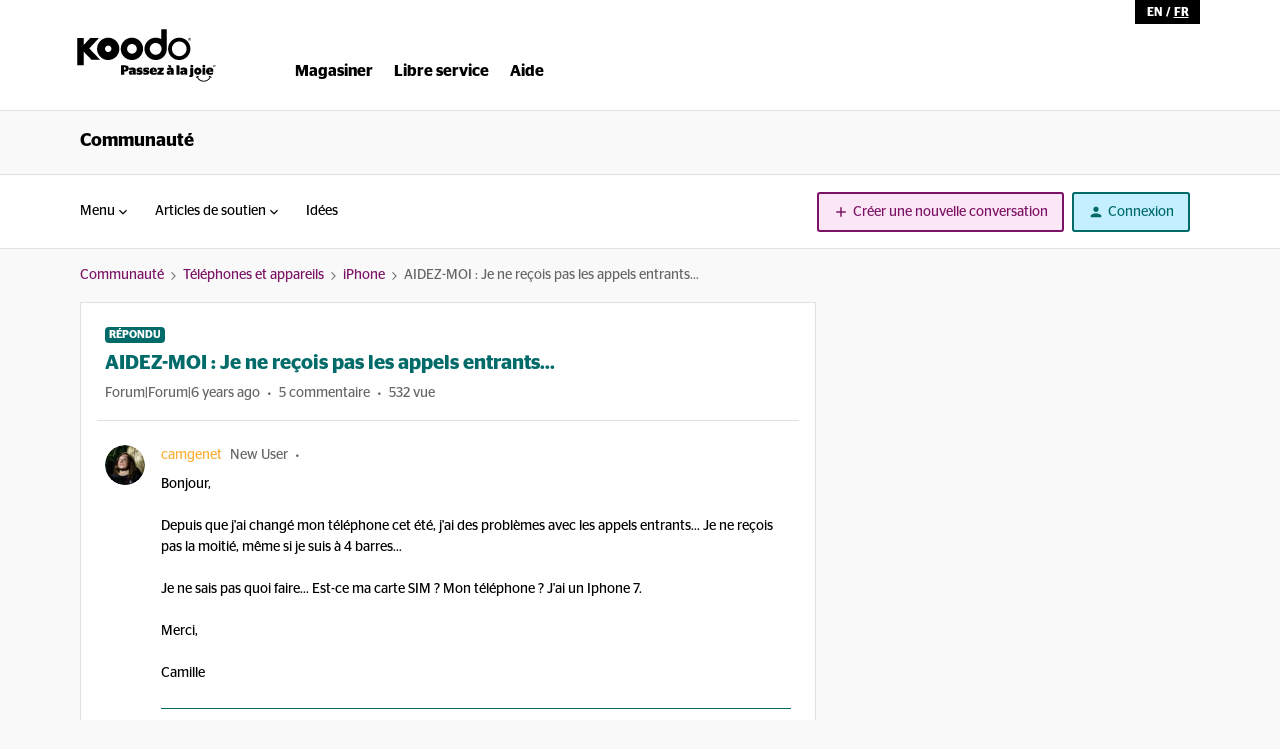

--- FILE ---
content_type: text/html; charset=UTF-8
request_url: https://communaute.koodomobile.com/iphone-90113/aidez-moi-je-ne-recois-pas-les-appels-entrants-7790830
body_size: 35437
content:
<!DOCTYPE html>
<html lang="fr">
<head>
                        <meta name="robots" content="index, follow" />
                    
    
        

<meta charset="UTF-8" />
<meta name="viewport" content="width=device-width, initial-scale=1.0" />
<meta name="format-detection" content="telephone=no">
<meta name="HandheldFriendly" content="true" />
<meta http-equiv="X-UA-Compatible" content="ie=edge"><script type="text/javascript">(window.NREUM||(NREUM={})).init={ajax:{deny_list:["bam.nr-data.net"]},feature_flags:["soft_nav"]};(window.NREUM||(NREUM={})).loader_config={licenseKey:"5364be9000",applicationID:"104961841",browserID:"104964752"};;/*! For license information please see nr-loader-rum-1.308.0.min.js.LICENSE.txt */
(()=>{var e,t,r={163:(e,t,r)=>{"use strict";r.d(t,{j:()=>E});var n=r(384),i=r(1741);var a=r(2555);r(860).K7.genericEvents;const s="experimental.resources",o="register",c=e=>{if(!e||"string"!=typeof e)return!1;try{document.createDocumentFragment().querySelector(e)}catch{return!1}return!0};var d=r(2614),u=r(944),l=r(8122);const f="[data-nr-mask]",g=e=>(0,l.a)(e,(()=>{const e={feature_flags:[],experimental:{allow_registered_children:!1,resources:!1},mask_selector:"*",block_selector:"[data-nr-block]",mask_input_options:{color:!1,date:!1,"datetime-local":!1,email:!1,month:!1,number:!1,range:!1,search:!1,tel:!1,text:!1,time:!1,url:!1,week:!1,textarea:!1,select:!1,password:!0}};return{ajax:{deny_list:void 0,block_internal:!0,enabled:!0,autoStart:!0},api:{get allow_registered_children(){return e.feature_flags.includes(o)||e.experimental.allow_registered_children},set allow_registered_children(t){e.experimental.allow_registered_children=t},duplicate_registered_data:!1},browser_consent_mode:{enabled:!1},distributed_tracing:{enabled:void 0,exclude_newrelic_header:void 0,cors_use_newrelic_header:void 0,cors_use_tracecontext_headers:void 0,allowed_origins:void 0},get feature_flags(){return e.feature_flags},set feature_flags(t){e.feature_flags=t},generic_events:{enabled:!0,autoStart:!0},harvest:{interval:30},jserrors:{enabled:!0,autoStart:!0},logging:{enabled:!0,autoStart:!0},metrics:{enabled:!0,autoStart:!0},obfuscate:void 0,page_action:{enabled:!0},page_view_event:{enabled:!0,autoStart:!0},page_view_timing:{enabled:!0,autoStart:!0},performance:{capture_marks:!1,capture_measures:!1,capture_detail:!0,resources:{get enabled(){return e.feature_flags.includes(s)||e.experimental.resources},set enabled(t){e.experimental.resources=t},asset_types:[],first_party_domains:[],ignore_newrelic:!0}},privacy:{cookies_enabled:!0},proxy:{assets:void 0,beacon:void 0},session:{expiresMs:d.wk,inactiveMs:d.BB},session_replay:{autoStart:!0,enabled:!1,preload:!1,sampling_rate:10,error_sampling_rate:100,collect_fonts:!1,inline_images:!1,fix_stylesheets:!0,mask_all_inputs:!0,get mask_text_selector(){return e.mask_selector},set mask_text_selector(t){c(t)?e.mask_selector="".concat(t,",").concat(f):""===t||null===t?e.mask_selector=f:(0,u.R)(5,t)},get block_class(){return"nr-block"},get ignore_class(){return"nr-ignore"},get mask_text_class(){return"nr-mask"},get block_selector(){return e.block_selector},set block_selector(t){c(t)?e.block_selector+=",".concat(t):""!==t&&(0,u.R)(6,t)},get mask_input_options(){return e.mask_input_options},set mask_input_options(t){t&&"object"==typeof t?e.mask_input_options={...t,password:!0}:(0,u.R)(7,t)}},session_trace:{enabled:!0,autoStart:!0},soft_navigations:{enabled:!0,autoStart:!0},spa:{enabled:!0,autoStart:!0},ssl:void 0,user_actions:{enabled:!0,elementAttributes:["id","className","tagName","type"]}}})());var p=r(6154),m=r(9324);let h=0;const v={buildEnv:m.F3,distMethod:m.Xs,version:m.xv,originTime:p.WN},b={consented:!1},y={appMetadata:{},get consented(){return this.session?.state?.consent||b.consented},set consented(e){b.consented=e},customTransaction:void 0,denyList:void 0,disabled:!1,harvester:void 0,isolatedBacklog:!1,isRecording:!1,loaderType:void 0,maxBytes:3e4,obfuscator:void 0,onerror:void 0,ptid:void 0,releaseIds:{},session:void 0,timeKeeper:void 0,registeredEntities:[],jsAttributesMetadata:{bytes:0},get harvestCount(){return++h}},_=e=>{const t=(0,l.a)(e,y),r=Object.keys(v).reduce((e,t)=>(e[t]={value:v[t],writable:!1,configurable:!0,enumerable:!0},e),{});return Object.defineProperties(t,r)};var w=r(5701);const x=e=>{const t=e.startsWith("http");e+="/",r.p=t?e:"https://"+e};var R=r(7836),k=r(3241);const A={accountID:void 0,trustKey:void 0,agentID:void 0,licenseKey:void 0,applicationID:void 0,xpid:void 0},S=e=>(0,l.a)(e,A),T=new Set;function E(e,t={},r,s){let{init:o,info:c,loader_config:d,runtime:u={},exposed:l=!0}=t;if(!c){const e=(0,n.pV)();o=e.init,c=e.info,d=e.loader_config}e.init=g(o||{}),e.loader_config=S(d||{}),c.jsAttributes??={},p.bv&&(c.jsAttributes.isWorker=!0),e.info=(0,a.D)(c);const f=e.init,m=[c.beacon,c.errorBeacon];T.has(e.agentIdentifier)||(f.proxy.assets&&(x(f.proxy.assets),m.push(f.proxy.assets)),f.proxy.beacon&&m.push(f.proxy.beacon),e.beacons=[...m],function(e){const t=(0,n.pV)();Object.getOwnPropertyNames(i.W.prototype).forEach(r=>{const n=i.W.prototype[r];if("function"!=typeof n||"constructor"===n)return;let a=t[r];e[r]&&!1!==e.exposed&&"micro-agent"!==e.runtime?.loaderType&&(t[r]=(...t)=>{const n=e[r](...t);return a?a(...t):n})})}(e),(0,n.US)("activatedFeatures",w.B)),u.denyList=[...f.ajax.deny_list||[],...f.ajax.block_internal?m:[]],u.ptid=e.agentIdentifier,u.loaderType=r,e.runtime=_(u),T.has(e.agentIdentifier)||(e.ee=R.ee.get(e.agentIdentifier),e.exposed=l,(0,k.W)({agentIdentifier:e.agentIdentifier,drained:!!w.B?.[e.agentIdentifier],type:"lifecycle",name:"initialize",feature:void 0,data:e.config})),T.add(e.agentIdentifier)}},384:(e,t,r)=>{"use strict";r.d(t,{NT:()=>s,US:()=>u,Zm:()=>o,bQ:()=>d,dV:()=>c,pV:()=>l});var n=r(6154),i=r(1863),a=r(1910);const s={beacon:"bam.nr-data.net",errorBeacon:"bam.nr-data.net"};function o(){return n.gm.NREUM||(n.gm.NREUM={}),void 0===n.gm.newrelic&&(n.gm.newrelic=n.gm.NREUM),n.gm.NREUM}function c(){let e=o();return e.o||(e.o={ST:n.gm.setTimeout,SI:n.gm.setImmediate||n.gm.setInterval,CT:n.gm.clearTimeout,XHR:n.gm.XMLHttpRequest,REQ:n.gm.Request,EV:n.gm.Event,PR:n.gm.Promise,MO:n.gm.MutationObserver,FETCH:n.gm.fetch,WS:n.gm.WebSocket},(0,a.i)(...Object.values(e.o))),e}function d(e,t){let r=o();r.initializedAgents??={},t.initializedAt={ms:(0,i.t)(),date:new Date},r.initializedAgents[e]=t}function u(e,t){o()[e]=t}function l(){return function(){let e=o();const t=e.info||{};e.info={beacon:s.beacon,errorBeacon:s.errorBeacon,...t}}(),function(){let e=o();const t=e.init||{};e.init={...t}}(),c(),function(){let e=o();const t=e.loader_config||{};e.loader_config={...t}}(),o()}},782:(e,t,r)=>{"use strict";r.d(t,{T:()=>n});const n=r(860).K7.pageViewTiming},860:(e,t,r)=>{"use strict";r.d(t,{$J:()=>u,K7:()=>c,P3:()=>d,XX:()=>i,Yy:()=>o,df:()=>a,qY:()=>n,v4:()=>s});const n="events",i="jserrors",a="browser/blobs",s="rum",o="browser/logs",c={ajax:"ajax",genericEvents:"generic_events",jserrors:i,logging:"logging",metrics:"metrics",pageAction:"page_action",pageViewEvent:"page_view_event",pageViewTiming:"page_view_timing",sessionReplay:"session_replay",sessionTrace:"session_trace",softNav:"soft_navigations",spa:"spa"},d={[c.pageViewEvent]:1,[c.pageViewTiming]:2,[c.metrics]:3,[c.jserrors]:4,[c.spa]:5,[c.ajax]:6,[c.sessionTrace]:7,[c.softNav]:8,[c.sessionReplay]:9,[c.logging]:10,[c.genericEvents]:11},u={[c.pageViewEvent]:s,[c.pageViewTiming]:n,[c.ajax]:n,[c.spa]:n,[c.softNav]:n,[c.metrics]:i,[c.jserrors]:i,[c.sessionTrace]:a,[c.sessionReplay]:a,[c.logging]:o,[c.genericEvents]:"ins"}},944:(e,t,r)=>{"use strict";r.d(t,{R:()=>i});var n=r(3241);function i(e,t){"function"==typeof console.debug&&(console.debug("New Relic Warning: https://github.com/newrelic/newrelic-browser-agent/blob/main/docs/warning-codes.md#".concat(e),t),(0,n.W)({agentIdentifier:null,drained:null,type:"data",name:"warn",feature:"warn",data:{code:e,secondary:t}}))}},1687:(e,t,r)=>{"use strict";r.d(t,{Ak:()=>d,Ze:()=>f,x3:()=>u});var n=r(3241),i=r(7836),a=r(3606),s=r(860),o=r(2646);const c={};function d(e,t){const r={staged:!1,priority:s.P3[t]||0};l(e),c[e].get(t)||c[e].set(t,r)}function u(e,t){e&&c[e]&&(c[e].get(t)&&c[e].delete(t),p(e,t,!1),c[e].size&&g(e))}function l(e){if(!e)throw new Error("agentIdentifier required");c[e]||(c[e]=new Map)}function f(e="",t="feature",r=!1){if(l(e),!e||!c[e].get(t)||r)return p(e,t);c[e].get(t).staged=!0,g(e)}function g(e){const t=Array.from(c[e]);t.every(([e,t])=>t.staged)&&(t.sort((e,t)=>e[1].priority-t[1].priority),t.forEach(([t])=>{c[e].delete(t),p(e,t)}))}function p(e,t,r=!0){const s=e?i.ee.get(e):i.ee,c=a.i.handlers;if(!s.aborted&&s.backlog&&c){if((0,n.W)({agentIdentifier:e,type:"lifecycle",name:"drain",feature:t}),r){const e=s.backlog[t],r=c[t];if(r){for(let t=0;e&&t<e.length;++t)m(e[t],r);Object.entries(r).forEach(([e,t])=>{Object.values(t||{}).forEach(t=>{t[0]?.on&&t[0]?.context()instanceof o.y&&t[0].on(e,t[1])})})}}s.isolatedBacklog||delete c[t],s.backlog[t]=null,s.emit("drain-"+t,[])}}function m(e,t){var r=e[1];Object.values(t[r]||{}).forEach(t=>{var r=e[0];if(t[0]===r){var n=t[1],i=e[3],a=e[2];n.apply(i,a)}})}},1738:(e,t,r)=>{"use strict";r.d(t,{U:()=>g,Y:()=>f});var n=r(3241),i=r(9908),a=r(1863),s=r(944),o=r(5701),c=r(3969),d=r(8362),u=r(860),l=r(4261);function f(e,t,r,a){const f=a||r;!f||f[e]&&f[e]!==d.d.prototype[e]||(f[e]=function(){(0,i.p)(c.xV,["API/"+e+"/called"],void 0,u.K7.metrics,r.ee),(0,n.W)({agentIdentifier:r.agentIdentifier,drained:!!o.B?.[r.agentIdentifier],type:"data",name:"api",feature:l.Pl+e,data:{}});try{return t.apply(this,arguments)}catch(e){(0,s.R)(23,e)}})}function g(e,t,r,n,s){const o=e.info;null===r?delete o.jsAttributes[t]:o.jsAttributes[t]=r,(s||null===r)&&(0,i.p)(l.Pl+n,[(0,a.t)(),t,r],void 0,"session",e.ee)}},1741:(e,t,r)=>{"use strict";r.d(t,{W:()=>a});var n=r(944),i=r(4261);class a{#e(e,...t){if(this[e]!==a.prototype[e])return this[e](...t);(0,n.R)(35,e)}addPageAction(e,t){return this.#e(i.hG,e,t)}register(e){return this.#e(i.eY,e)}recordCustomEvent(e,t){return this.#e(i.fF,e,t)}setPageViewName(e,t){return this.#e(i.Fw,e,t)}setCustomAttribute(e,t,r){return this.#e(i.cD,e,t,r)}noticeError(e,t){return this.#e(i.o5,e,t)}setUserId(e,t=!1){return this.#e(i.Dl,e,t)}setApplicationVersion(e){return this.#e(i.nb,e)}setErrorHandler(e){return this.#e(i.bt,e)}addRelease(e,t){return this.#e(i.k6,e,t)}log(e,t){return this.#e(i.$9,e,t)}start(){return this.#e(i.d3)}finished(e){return this.#e(i.BL,e)}recordReplay(){return this.#e(i.CH)}pauseReplay(){return this.#e(i.Tb)}addToTrace(e){return this.#e(i.U2,e)}setCurrentRouteName(e){return this.#e(i.PA,e)}interaction(e){return this.#e(i.dT,e)}wrapLogger(e,t,r){return this.#e(i.Wb,e,t,r)}measure(e,t){return this.#e(i.V1,e,t)}consent(e){return this.#e(i.Pv,e)}}},1863:(e,t,r)=>{"use strict";function n(){return Math.floor(performance.now())}r.d(t,{t:()=>n})},1910:(e,t,r)=>{"use strict";r.d(t,{i:()=>a});var n=r(944);const i=new Map;function a(...e){return e.every(e=>{if(i.has(e))return i.get(e);const t="function"==typeof e?e.toString():"",r=t.includes("[native code]"),a=t.includes("nrWrapper");return r||a||(0,n.R)(64,e?.name||t),i.set(e,r),r})}},2555:(e,t,r)=>{"use strict";r.d(t,{D:()=>o,f:()=>s});var n=r(384),i=r(8122);const a={beacon:n.NT.beacon,errorBeacon:n.NT.errorBeacon,licenseKey:void 0,applicationID:void 0,sa:void 0,queueTime:void 0,applicationTime:void 0,ttGuid:void 0,user:void 0,account:void 0,product:void 0,extra:void 0,jsAttributes:{},userAttributes:void 0,atts:void 0,transactionName:void 0,tNamePlain:void 0};function s(e){try{return!!e.licenseKey&&!!e.errorBeacon&&!!e.applicationID}catch(e){return!1}}const o=e=>(0,i.a)(e,a)},2614:(e,t,r)=>{"use strict";r.d(t,{BB:()=>s,H3:()=>n,g:()=>d,iL:()=>c,tS:()=>o,uh:()=>i,wk:()=>a});const n="NRBA",i="SESSION",a=144e5,s=18e5,o={STARTED:"session-started",PAUSE:"session-pause",RESET:"session-reset",RESUME:"session-resume",UPDATE:"session-update"},c={SAME_TAB:"same-tab",CROSS_TAB:"cross-tab"},d={OFF:0,FULL:1,ERROR:2}},2646:(e,t,r)=>{"use strict";r.d(t,{y:()=>n});class n{constructor(e){this.contextId=e}}},2843:(e,t,r)=>{"use strict";r.d(t,{G:()=>a,u:()=>i});var n=r(3878);function i(e,t=!1,r,i){(0,n.DD)("visibilitychange",function(){if(t)return void("hidden"===document.visibilityState&&e());e(document.visibilityState)},r,i)}function a(e,t,r){(0,n.sp)("pagehide",e,t,r)}},3241:(e,t,r)=>{"use strict";r.d(t,{W:()=>a});var n=r(6154);const i="newrelic";function a(e={}){try{n.gm.dispatchEvent(new CustomEvent(i,{detail:e}))}catch(e){}}},3606:(e,t,r)=>{"use strict";r.d(t,{i:()=>a});var n=r(9908);a.on=s;var i=a.handlers={};function a(e,t,r,a){s(a||n.d,i,e,t,r)}function s(e,t,r,i,a){a||(a="feature"),e||(e=n.d);var s=t[a]=t[a]||{};(s[r]=s[r]||[]).push([e,i])}},3878:(e,t,r)=>{"use strict";function n(e,t){return{capture:e,passive:!1,signal:t}}function i(e,t,r=!1,i){window.addEventListener(e,t,n(r,i))}function a(e,t,r=!1,i){document.addEventListener(e,t,n(r,i))}r.d(t,{DD:()=>a,jT:()=>n,sp:()=>i})},3969:(e,t,r)=>{"use strict";r.d(t,{TZ:()=>n,XG:()=>o,rs:()=>i,xV:()=>s,z_:()=>a});const n=r(860).K7.metrics,i="sm",a="cm",s="storeSupportabilityMetrics",o="storeEventMetrics"},4234:(e,t,r)=>{"use strict";r.d(t,{W:()=>a});var n=r(7836),i=r(1687);class a{constructor(e,t){this.agentIdentifier=e,this.ee=n.ee.get(e),this.featureName=t,this.blocked=!1}deregisterDrain(){(0,i.x3)(this.agentIdentifier,this.featureName)}}},4261:(e,t,r)=>{"use strict";r.d(t,{$9:()=>d,BL:()=>o,CH:()=>g,Dl:()=>_,Fw:()=>y,PA:()=>h,Pl:()=>n,Pv:()=>k,Tb:()=>l,U2:()=>a,V1:()=>R,Wb:()=>x,bt:()=>b,cD:()=>v,d3:()=>w,dT:()=>c,eY:()=>p,fF:()=>f,hG:()=>i,k6:()=>s,nb:()=>m,o5:()=>u});const n="api-",i="addPageAction",a="addToTrace",s="addRelease",o="finished",c="interaction",d="log",u="noticeError",l="pauseReplay",f="recordCustomEvent",g="recordReplay",p="register",m="setApplicationVersion",h="setCurrentRouteName",v="setCustomAttribute",b="setErrorHandler",y="setPageViewName",_="setUserId",w="start",x="wrapLogger",R="measure",k="consent"},5289:(e,t,r)=>{"use strict";r.d(t,{GG:()=>s,Qr:()=>c,sB:()=>o});var n=r(3878),i=r(6389);function a(){return"undefined"==typeof document||"complete"===document.readyState}function s(e,t){if(a())return e();const r=(0,i.J)(e),s=setInterval(()=>{a()&&(clearInterval(s),r())},500);(0,n.sp)("load",r,t)}function o(e){if(a())return e();(0,n.DD)("DOMContentLoaded",e)}function c(e){if(a())return e();(0,n.sp)("popstate",e)}},5607:(e,t,r)=>{"use strict";r.d(t,{W:()=>n});const n=(0,r(9566).bz)()},5701:(e,t,r)=>{"use strict";r.d(t,{B:()=>a,t:()=>s});var n=r(3241);const i=new Set,a={};function s(e,t){const r=t.agentIdentifier;a[r]??={},e&&"object"==typeof e&&(i.has(r)||(t.ee.emit("rumresp",[e]),a[r]=e,i.add(r),(0,n.W)({agentIdentifier:r,loaded:!0,drained:!0,type:"lifecycle",name:"load",feature:void 0,data:e})))}},6154:(e,t,r)=>{"use strict";r.d(t,{OF:()=>c,RI:()=>i,WN:()=>u,bv:()=>a,eN:()=>l,gm:()=>s,mw:()=>o,sb:()=>d});var n=r(1863);const i="undefined"!=typeof window&&!!window.document,a="undefined"!=typeof WorkerGlobalScope&&("undefined"!=typeof self&&self instanceof WorkerGlobalScope&&self.navigator instanceof WorkerNavigator||"undefined"!=typeof globalThis&&globalThis instanceof WorkerGlobalScope&&globalThis.navigator instanceof WorkerNavigator),s=i?window:"undefined"!=typeof WorkerGlobalScope&&("undefined"!=typeof self&&self instanceof WorkerGlobalScope&&self||"undefined"!=typeof globalThis&&globalThis instanceof WorkerGlobalScope&&globalThis),o=Boolean("hidden"===s?.document?.visibilityState),c=/iPad|iPhone|iPod/.test(s.navigator?.userAgent),d=c&&"undefined"==typeof SharedWorker,u=((()=>{const e=s.navigator?.userAgent?.match(/Firefox[/\s](\d+\.\d+)/);Array.isArray(e)&&e.length>=2&&e[1]})(),Date.now()-(0,n.t)()),l=()=>"undefined"!=typeof PerformanceNavigationTiming&&s?.performance?.getEntriesByType("navigation")?.[0]?.responseStart},6389:(e,t,r)=>{"use strict";function n(e,t=500,r={}){const n=r?.leading||!1;let i;return(...r)=>{n&&void 0===i&&(e.apply(this,r),i=setTimeout(()=>{i=clearTimeout(i)},t)),n||(clearTimeout(i),i=setTimeout(()=>{e.apply(this,r)},t))}}function i(e){let t=!1;return(...r)=>{t||(t=!0,e.apply(this,r))}}r.d(t,{J:()=>i,s:()=>n})},6630:(e,t,r)=>{"use strict";r.d(t,{T:()=>n});const n=r(860).K7.pageViewEvent},7699:(e,t,r)=>{"use strict";r.d(t,{It:()=>a,KC:()=>o,No:()=>i,qh:()=>s});var n=r(860);const i=16e3,a=1e6,s="SESSION_ERROR",o={[n.K7.logging]:!0,[n.K7.genericEvents]:!1,[n.K7.jserrors]:!1,[n.K7.ajax]:!1}},7836:(e,t,r)=>{"use strict";r.d(t,{P:()=>o,ee:()=>c});var n=r(384),i=r(8990),a=r(2646),s=r(5607);const o="nr@context:".concat(s.W),c=function e(t,r){var n={},s={},u={},l=!1;try{l=16===r.length&&d.initializedAgents?.[r]?.runtime.isolatedBacklog}catch(e){}var f={on:p,addEventListener:p,removeEventListener:function(e,t){var r=n[e];if(!r)return;for(var i=0;i<r.length;i++)r[i]===t&&r.splice(i,1)},emit:function(e,r,n,i,a){!1!==a&&(a=!0);if(c.aborted&&!i)return;t&&a&&t.emit(e,r,n);var o=g(n);m(e).forEach(e=>{e.apply(o,r)});var d=v()[s[e]];d&&d.push([f,e,r,o]);return o},get:h,listeners:m,context:g,buffer:function(e,t){const r=v();if(t=t||"feature",f.aborted)return;Object.entries(e||{}).forEach(([e,n])=>{s[n]=t,t in r||(r[t]=[])})},abort:function(){f._aborted=!0,Object.keys(f.backlog).forEach(e=>{delete f.backlog[e]})},isBuffering:function(e){return!!v()[s[e]]},debugId:r,backlog:l?{}:t&&"object"==typeof t.backlog?t.backlog:{},isolatedBacklog:l};return Object.defineProperty(f,"aborted",{get:()=>{let e=f._aborted||!1;return e||(t&&(e=t.aborted),e)}}),f;function g(e){return e&&e instanceof a.y?e:e?(0,i.I)(e,o,()=>new a.y(o)):new a.y(o)}function p(e,t){n[e]=m(e).concat(t)}function m(e){return n[e]||[]}function h(t){return u[t]=u[t]||e(f,t)}function v(){return f.backlog}}(void 0,"globalEE"),d=(0,n.Zm)();d.ee||(d.ee=c)},8122:(e,t,r)=>{"use strict";r.d(t,{a:()=>i});var n=r(944);function i(e,t){try{if(!e||"object"!=typeof e)return(0,n.R)(3);if(!t||"object"!=typeof t)return(0,n.R)(4);const r=Object.create(Object.getPrototypeOf(t),Object.getOwnPropertyDescriptors(t)),a=0===Object.keys(r).length?e:r;for(let s in a)if(void 0!==e[s])try{if(null===e[s]){r[s]=null;continue}Array.isArray(e[s])&&Array.isArray(t[s])?r[s]=Array.from(new Set([...e[s],...t[s]])):"object"==typeof e[s]&&"object"==typeof t[s]?r[s]=i(e[s],t[s]):r[s]=e[s]}catch(e){r[s]||(0,n.R)(1,e)}return r}catch(e){(0,n.R)(2,e)}}},8362:(e,t,r)=>{"use strict";r.d(t,{d:()=>a});var n=r(9566),i=r(1741);class a extends i.W{agentIdentifier=(0,n.LA)(16)}},8374:(e,t,r)=>{r.nc=(()=>{try{return document?.currentScript?.nonce}catch(e){}return""})()},8990:(e,t,r)=>{"use strict";r.d(t,{I:()=>i});var n=Object.prototype.hasOwnProperty;function i(e,t,r){if(n.call(e,t))return e[t];var i=r();if(Object.defineProperty&&Object.keys)try{return Object.defineProperty(e,t,{value:i,writable:!0,enumerable:!1}),i}catch(e){}return e[t]=i,i}},9324:(e,t,r)=>{"use strict";r.d(t,{F3:()=>i,Xs:()=>a,xv:()=>n});const n="1.308.0",i="PROD",a="CDN"},9566:(e,t,r)=>{"use strict";r.d(t,{LA:()=>o,bz:()=>s});var n=r(6154);const i="xxxxxxxx-xxxx-4xxx-yxxx-xxxxxxxxxxxx";function a(e,t){return e?15&e[t]:16*Math.random()|0}function s(){const e=n.gm?.crypto||n.gm?.msCrypto;let t,r=0;return e&&e.getRandomValues&&(t=e.getRandomValues(new Uint8Array(30))),i.split("").map(e=>"x"===e?a(t,r++).toString(16):"y"===e?(3&a()|8).toString(16):e).join("")}function o(e){const t=n.gm?.crypto||n.gm?.msCrypto;let r,i=0;t&&t.getRandomValues&&(r=t.getRandomValues(new Uint8Array(e)));const s=[];for(var o=0;o<e;o++)s.push(a(r,i++).toString(16));return s.join("")}},9908:(e,t,r)=>{"use strict";r.d(t,{d:()=>n,p:()=>i});var n=r(7836).ee.get("handle");function i(e,t,r,i,a){a?(a.buffer([e],i),a.emit(e,t,r)):(n.buffer([e],i),n.emit(e,t,r))}}},n={};function i(e){var t=n[e];if(void 0!==t)return t.exports;var a=n[e]={exports:{}};return r[e](a,a.exports,i),a.exports}i.m=r,i.d=(e,t)=>{for(var r in t)i.o(t,r)&&!i.o(e,r)&&Object.defineProperty(e,r,{enumerable:!0,get:t[r]})},i.f={},i.e=e=>Promise.all(Object.keys(i.f).reduce((t,r)=>(i.f[r](e,t),t),[])),i.u=e=>"nr-rum-1.308.0.min.js",i.o=(e,t)=>Object.prototype.hasOwnProperty.call(e,t),e={},t="NRBA-1.308.0.PROD:",i.l=(r,n,a,s)=>{if(e[r])e[r].push(n);else{var o,c;if(void 0!==a)for(var d=document.getElementsByTagName("script"),u=0;u<d.length;u++){var l=d[u];if(l.getAttribute("src")==r||l.getAttribute("data-webpack")==t+a){o=l;break}}if(!o){c=!0;var f={296:"sha512-+MIMDsOcckGXa1EdWHqFNv7P+JUkd5kQwCBr3KE6uCvnsBNUrdSt4a/3/L4j4TxtnaMNjHpza2/erNQbpacJQA=="};(o=document.createElement("script")).charset="utf-8",i.nc&&o.setAttribute("nonce",i.nc),o.setAttribute("data-webpack",t+a),o.src=r,0!==o.src.indexOf(window.location.origin+"/")&&(o.crossOrigin="anonymous"),f[s]&&(o.integrity=f[s])}e[r]=[n];var g=(t,n)=>{o.onerror=o.onload=null,clearTimeout(p);var i=e[r];if(delete e[r],o.parentNode&&o.parentNode.removeChild(o),i&&i.forEach(e=>e(n)),t)return t(n)},p=setTimeout(g.bind(null,void 0,{type:"timeout",target:o}),12e4);o.onerror=g.bind(null,o.onerror),o.onload=g.bind(null,o.onload),c&&document.head.appendChild(o)}},i.r=e=>{"undefined"!=typeof Symbol&&Symbol.toStringTag&&Object.defineProperty(e,Symbol.toStringTag,{value:"Module"}),Object.defineProperty(e,"__esModule",{value:!0})},i.p="https://js-agent.newrelic.com/",(()=>{var e={374:0,840:0};i.f.j=(t,r)=>{var n=i.o(e,t)?e[t]:void 0;if(0!==n)if(n)r.push(n[2]);else{var a=new Promise((r,i)=>n=e[t]=[r,i]);r.push(n[2]=a);var s=i.p+i.u(t),o=new Error;i.l(s,r=>{if(i.o(e,t)&&(0!==(n=e[t])&&(e[t]=void 0),n)){var a=r&&("load"===r.type?"missing":r.type),s=r&&r.target&&r.target.src;o.message="Loading chunk "+t+" failed: ("+a+": "+s+")",o.name="ChunkLoadError",o.type=a,o.request=s,n[1](o)}},"chunk-"+t,t)}};var t=(t,r)=>{var n,a,[s,o,c]=r,d=0;if(s.some(t=>0!==e[t])){for(n in o)i.o(o,n)&&(i.m[n]=o[n]);if(c)c(i)}for(t&&t(r);d<s.length;d++)a=s[d],i.o(e,a)&&e[a]&&e[a][0](),e[a]=0},r=self["webpackChunk:NRBA-1.308.0.PROD"]=self["webpackChunk:NRBA-1.308.0.PROD"]||[];r.forEach(t.bind(null,0)),r.push=t.bind(null,r.push.bind(r))})(),(()=>{"use strict";i(8374);var e=i(8362),t=i(860);const r=Object.values(t.K7);var n=i(163);var a=i(9908),s=i(1863),o=i(4261),c=i(1738);var d=i(1687),u=i(4234),l=i(5289),f=i(6154),g=i(944),p=i(384);const m=e=>f.RI&&!0===e?.privacy.cookies_enabled;function h(e){return!!(0,p.dV)().o.MO&&m(e)&&!0===e?.session_trace.enabled}var v=i(6389),b=i(7699);class y extends u.W{constructor(e,t){super(e.agentIdentifier,t),this.agentRef=e,this.abortHandler=void 0,this.featAggregate=void 0,this.loadedSuccessfully=void 0,this.onAggregateImported=new Promise(e=>{this.loadedSuccessfully=e}),this.deferred=Promise.resolve(),!1===e.init[this.featureName].autoStart?this.deferred=new Promise((t,r)=>{this.ee.on("manual-start-all",(0,v.J)(()=>{(0,d.Ak)(e.agentIdentifier,this.featureName),t()}))}):(0,d.Ak)(e.agentIdentifier,t)}importAggregator(e,t,r={}){if(this.featAggregate)return;const n=async()=>{let n;await this.deferred;try{if(m(e.init)){const{setupAgentSession:t}=await i.e(296).then(i.bind(i,3305));n=t(e)}}catch(e){(0,g.R)(20,e),this.ee.emit("internal-error",[e]),(0,a.p)(b.qh,[e],void 0,this.featureName,this.ee)}try{if(!this.#t(this.featureName,n,e.init))return(0,d.Ze)(this.agentIdentifier,this.featureName),void this.loadedSuccessfully(!1);const{Aggregate:i}=await t();this.featAggregate=new i(e,r),e.runtime.harvester.initializedAggregates.push(this.featAggregate),this.loadedSuccessfully(!0)}catch(e){(0,g.R)(34,e),this.abortHandler?.(),(0,d.Ze)(this.agentIdentifier,this.featureName,!0),this.loadedSuccessfully(!1),this.ee&&this.ee.abort()}};f.RI?(0,l.GG)(()=>n(),!0):n()}#t(e,r,n){if(this.blocked)return!1;switch(e){case t.K7.sessionReplay:return h(n)&&!!r;case t.K7.sessionTrace:return!!r;default:return!0}}}var _=i(6630),w=i(2614),x=i(3241);class R extends y{static featureName=_.T;constructor(e){var t;super(e,_.T),this.setupInspectionEvents(e.agentIdentifier),t=e,(0,c.Y)(o.Fw,function(e,r){"string"==typeof e&&("/"!==e.charAt(0)&&(e="/"+e),t.runtime.customTransaction=(r||"http://custom.transaction")+e,(0,a.p)(o.Pl+o.Fw,[(0,s.t)()],void 0,void 0,t.ee))},t),this.importAggregator(e,()=>i.e(296).then(i.bind(i,3943)))}setupInspectionEvents(e){const t=(t,r)=>{t&&(0,x.W)({agentIdentifier:e,timeStamp:t.timeStamp,loaded:"complete"===t.target.readyState,type:"window",name:r,data:t.target.location+""})};(0,l.sB)(e=>{t(e,"DOMContentLoaded")}),(0,l.GG)(e=>{t(e,"load")}),(0,l.Qr)(e=>{t(e,"navigate")}),this.ee.on(w.tS.UPDATE,(t,r)=>{(0,x.W)({agentIdentifier:e,type:"lifecycle",name:"session",data:r})})}}class k extends e.d{constructor(e){var t;(super(),f.gm)?(this.features={},(0,p.bQ)(this.agentIdentifier,this),this.desiredFeatures=new Set(e.features||[]),this.desiredFeatures.add(R),(0,n.j)(this,e,e.loaderType||"agent"),t=this,(0,c.Y)(o.cD,function(e,r,n=!1){if("string"==typeof e){if(["string","number","boolean"].includes(typeof r)||null===r)return(0,c.U)(t,e,r,o.cD,n);(0,g.R)(40,typeof r)}else(0,g.R)(39,typeof e)},t),function(e){(0,c.Y)(o.Dl,function(t,r=!1){if("string"!=typeof t&&null!==t)return void(0,g.R)(41,typeof t);const n=e.info.jsAttributes["enduser.id"];r&&null!=n&&n!==t?(0,a.p)(o.Pl+"setUserIdAndResetSession",[t],void 0,"session",e.ee):(0,c.U)(e,"enduser.id",t,o.Dl,!0)},e)}(this),function(e){(0,c.Y)(o.nb,function(t){if("string"==typeof t||null===t)return(0,c.U)(e,"application.version",t,o.nb,!1);(0,g.R)(42,typeof t)},e)}(this),function(e){(0,c.Y)(o.d3,function(){e.ee.emit("manual-start-all")},e)}(this),function(e){(0,c.Y)(o.Pv,function(t=!0){if("boolean"==typeof t){if((0,a.p)(o.Pl+o.Pv,[t],void 0,"session",e.ee),e.runtime.consented=t,t){const t=e.features.page_view_event;t.onAggregateImported.then(e=>{const r=t.featAggregate;e&&!r.sentRum&&r.sendRum()})}}else(0,g.R)(65,typeof t)},e)}(this),this.run()):(0,g.R)(21)}get config(){return{info:this.info,init:this.init,loader_config:this.loader_config,runtime:this.runtime}}get api(){return this}run(){try{const e=function(e){const t={};return r.forEach(r=>{t[r]=!!e[r]?.enabled}),t}(this.init),n=[...this.desiredFeatures];n.sort((e,r)=>t.P3[e.featureName]-t.P3[r.featureName]),n.forEach(r=>{if(!e[r.featureName]&&r.featureName!==t.K7.pageViewEvent)return;if(r.featureName===t.K7.spa)return void(0,g.R)(67);const n=function(e){switch(e){case t.K7.ajax:return[t.K7.jserrors];case t.K7.sessionTrace:return[t.K7.ajax,t.K7.pageViewEvent];case t.K7.sessionReplay:return[t.K7.sessionTrace];case t.K7.pageViewTiming:return[t.K7.pageViewEvent];default:return[]}}(r.featureName).filter(e=>!(e in this.features));n.length>0&&(0,g.R)(36,{targetFeature:r.featureName,missingDependencies:n}),this.features[r.featureName]=new r(this)})}catch(e){(0,g.R)(22,e);for(const e in this.features)this.features[e].abortHandler?.();const t=(0,p.Zm)();delete t.initializedAgents[this.agentIdentifier]?.features,delete this.sharedAggregator;return t.ee.get(this.agentIdentifier).abort(),!1}}}var A=i(2843),S=i(782);class T extends y{static featureName=S.T;constructor(e){super(e,S.T),f.RI&&((0,A.u)(()=>(0,a.p)("docHidden",[(0,s.t)()],void 0,S.T,this.ee),!0),(0,A.G)(()=>(0,a.p)("winPagehide",[(0,s.t)()],void 0,S.T,this.ee)),this.importAggregator(e,()=>i.e(296).then(i.bind(i,2117))))}}var E=i(3969);class I extends y{static featureName=E.TZ;constructor(e){super(e,E.TZ),f.RI&&document.addEventListener("securitypolicyviolation",e=>{(0,a.p)(E.xV,["Generic/CSPViolation/Detected"],void 0,this.featureName,this.ee)}),this.importAggregator(e,()=>i.e(296).then(i.bind(i,9623)))}}new k({features:[R,T,I],loaderType:"lite"})})()})();</script>

<link rel="shortcut icon" type="image/png" href="https://uploads-us-west-2.insided.com/koodo-fr/attachment/a14828dc-bbc5-43fc-bec1-561736f3585d_thumb.png" />
<title>AIDEZ-MOI : Je ne reçois pas les appels entrants... | Koodo Community</title>
<meta name="description" content="Bonjour, 

Depuis que j&#039;ai changé mon téléphone cet été, j&#039;ai des problèmes avec les appels entrants... Je ne reçois pas la moitié, même si je suis à...">

<meta property="og:title" content="AIDEZ-MOI : Je ne reçois pas les appels entrants... | Koodo Community"/>
<meta property="og:type" content="article" />
<meta property="og:url" content="https://communaute.koodomobile.com/iphone-90113/aidez-moi-je-ne-recois-pas-les-appels-entrants-7790830"/>
<meta property="og:description" content="Bonjour, 

Depuis que j&#039;ai changé mon téléphone cet été, j&#039;ai des problèmes avec les appels entrants... Je ne reçois pas la moitié, même si je suis à 4 barres... 

Je ne sais pas quoi faire... Est-ce ma carte SIM ? Mon téléphone ? J&#039;ai un Iphone 7.

Merci, 

Camille" />
<meta property="og:image" content="https://uploads-us-west-2.insided.com/koodo-fr/attachment/6ce99bf2-9d47-4768-b222-1c7be03633a1_thumb.png"/>
<meta property="og:image:secure_url" content="https://uploads-us-west-2.insided.com/koodo-fr/attachment/6ce99bf2-9d47-4768-b222-1c7be03633a1_thumb.png"/>
    <meta property="fb:app_id" content="806572114523199"/>


    <link rel="canonical" href="https://communaute.koodomobile.com/iphone-90113/aidez-moi-je-ne-recois-pas-les-appels-entrants-7790830" />

        
<style id="css-variables">@font-face{ font-family:Stag Book; src:url(https://d2060xxlz05ohv.cloudfront.net/_fonts/koodo-en/fonts/Stag-Sans-Book.eot); src:url(https://d2060xxlz05ohv.cloudfront.net/_fonts/koodo-en/fonts/Stag-Sans-Book.eot#iefix) format("embedded-opentype"),url(https://d2060xxlz05ohv.cloudfront.net/_fonts/koodo-en/fonts/Stag-Sans-Book.woff) format("woff"),url(https://d2060xxlz05ohv.cloudfront.net/_fonts/koodo-en/fonts/Stag-Sans-Book.ttf) format("truetype"),url(https://d2060xxlz05ohv.cloudfront.net/_fonts/koodo-en/fonts/Stag-Sans-Book.svg#2dumbregular) format("svg"); font-style:normal; font-weight:normal } @font-face{ font-family:Stag Book; src:url(https://d2060xxlz05ohv.cloudfront.net/_fonts/koodo-en/fonts/Stag-Sans-Semibold.eot); src:url(https://d2060xxlz05ohv.cloudfront.net/_fonts/koodo-en/fonts/Stag-Sans-Semibold.eot#iefix) format("embedded-opentype"),url(https://d2060xxlz05ohv.cloudfront.net/_fonts/koodo-en/fonts/Stag-Sans-Semibold.woff) format("woff"),url(https://d2060xxlz05ohv.cloudfront.net/_fonts/koodo-en/fonts/Stag-Sans-Semibold.ttf) format("truetype"),url(https://d2060xxlz05ohv.cloudfront.net/_fonts/koodo-en/fonts/Stag-Sans-Semibold.svg#2dumbregular) format("svg"); font-style:normal; font-weight:700 } html {--borderradius-base: 4px;--config--main-border-base-color: #e0e0e0;--config--main-button-base-font-color: #1a1a1a;--config--main-button-base-font-family: 'Stag Book', 'Roboto', 'Helvetica Neue', 'Helvetica', Helvetica, Arial, sans-serif;--config--main-button-base-font-weight: normal;--config--main-button-base-radius: 3px;--config--main-button-base-texttransform: none;--config--main-color-alert: #df3d0c;--config--main-color-brand: #7c1366;--config--main-color-brand-secondary: #ee2c74;--config--main-color-contrast: #2aaae1;--config--main-color-day: #f0f2f6;--config--main-color-day-dark: #ededed;--config--main-color-day-light: #fff;--config--main-color-disabled: #f0f0f0;--config--main-color-dusk: #808080;--config--main-color-dusk-dark: #616a73;--config--main-color-dusk-light: #d5d7db;--config--main-color-highlighted: #B0DFF3;--config--main-color-info: #fbaf34;--config--main-color-night: #000000;--config--main-color-night-inverted: #f5f5f5;--config--main-color-night-light: #2b2b2b;--config--main-color-success: #016b6a;--config--main-font-base-lineheight: 1.5;--config--main-font-base-stack: 'Stag Book', 'Roboto', 'Helvetica Neue', 'Helvetica', Helvetica, Arial, sans-serif;--config--main-font-base-style: normal;--config--main-font-base-weight: normal;--config--main-font-secondary: 'Stag Book', 'Roboto', 'Helvetica Neue', 'Helvetica', Helvetica, Arial, sans-serif;--config--main-fonts: @font-face{ font-family:Stag Book; src:url(https://d2060xxlz05ohv.cloudfront.net/_fonts/koodo-en/fonts/Stag-Sans-Book.eot); src:url(https://d2060xxlz05ohv.cloudfront.net/_fonts/koodo-en/fonts/Stag-Sans-Book.eot#iefix) format("embedded-opentype"),url(https://d2060xxlz05ohv.cloudfront.net/_fonts/koodo-en/fonts/Stag-Sans-Book.woff) format("woff"),url(https://d2060xxlz05ohv.cloudfront.net/_fonts/koodo-en/fonts/Stag-Sans-Book.ttf) format("truetype"),url(https://d2060xxlz05ohv.cloudfront.net/_fonts/koodo-en/fonts/Stag-Sans-Book.svg#2dumbregular) format("svg"); font-style:normal; font-weight:normal } @font-face{ font-family:Stag Book; src:url(https://d2060xxlz05ohv.cloudfront.net/_fonts/koodo-en/fonts/Stag-Sans-Semibold.eot); src:url(https://d2060xxlz05ohv.cloudfront.net/_fonts/koodo-en/fonts/Stag-Sans-Semibold.eot#iefix) format("embedded-opentype"),url(https://d2060xxlz05ohv.cloudfront.net/_fonts/koodo-en/fonts/Stag-Sans-Semibold.woff) format("woff"),url(https://d2060xxlz05ohv.cloudfront.net/_fonts/koodo-en/fonts/Stag-Sans-Semibold.ttf) format("truetype"),url(https://d2060xxlz05ohv.cloudfront.net/_fonts/koodo-en/fonts/Stag-Sans-Semibold.svg#2dumbregular) format("svg"); font-style:normal; font-weight:700 };--config--main-header-font-weight: normal;--config-anchor-base-color: #7c1366;--config-anchor-base-hover-color: #7c1366;--config-avatar-notification-background-color: #7c1366;--config-body-background-color: #f9f9f9;--config-body-wrapper-background-color: transparent;--config-body-wrapper-box-shadow: 0 0 0 transparent;--config-body-wrapper-max-width: 100%;--config-button-cancel-active-background-color: #fae7e4;--config-button-cancel-active-border-color: #962908;--config-button-cancel-active-color: #d9604c;--config-button-cancel-background-color: #ffffff;--config-button-cancel-border-color: #d9604c;--config-button-cancel-border-radius: 3px;--config-button-cancel-border-width: 1px;--config-button-cancel-box-shadow: 0 0 0 transparent;--config-button-cancel-color: #d9604c;--config-button-cancel-hover-background-color: #fae7e4;--config-button-cancel-hover-border-color: #AE2F09;--config-button-cancel-hover-color: #d9604c;--config-button-cta-active-background-color: #a461ba;--config-button-cta-active-border-color: #39082F;--config-button-cta-active-border-width: 2px;--config-button-cta-active-box-shadow: 0 0 0 transparent;--config-button-cta-active-color: #ffffff;--config-button-cta-background-color: #fae6f4;--config-button-cta-border-color: #7c1366;--config-button-cta-border-radius: 3px;--config-button-cta-border-width: 2px;--config-button-cta-box-shadow: 0 0 0 transparent;--config-button-cta-color: #7c1366;--config-button-cta-focus-background-color: #F8DDF0;--config-button-cta-focus-border-color: #650F53;--config-button-cta-focus-border-width: 2px;--config-button-cta-focus-color: #7c1366;--config-button-cta-hover-background-color: #c53a70;--config-button-cta-hover-border-color: #4F0C41;--config-button-cta-hover-border-width: 2px;--config-button-cta-hover-box-shadow: 0 0 0 transparent;--config-button-cta-hover-color: #ffffff;--config-button-cta-spinner-color: #fff;--config-button-cta-spinner-hover-color: #fff;--config-button-secondary-active-background-color: #39cdc9;--config-button-secondary-active-border-color: #BE0F50;--config-button-secondary-active-border-width: 2px;--config-button-secondary-active-box-shadow: 0 0 0 transparent;--config-button-secondary-active-color: #ffffff;--config-button-secondary-background-color: #c3efff;--config-button-secondary-border-color: #016b6a;--config-button-secondary-border-radius: 3px;--config-button-secondary-border-width: 2px;--config-button-secondary-box-shadow: 0 0 0 transparent;--config-button-secondary-color: #016b6a;--config-button-secondary-focus-background-color: #EC1464;--config-button-secondary-focus-border-color: #EC1464;--config-button-secondary-focus-border-width: 2px;--config-button-secondary-focus-color: #016b6a;--config-button-secondary-hover-background-color: #016b6a;--config-button-secondary-hover-border-color: #D5115A;--config-button-secondary-hover-border-width: 2px;--config-button-secondary-hover-box-shadow: 0 0 0 transparent;--config-button-secondary-hover-color: #ffffff;--config-button-secondary-spinner-color: #fff;--config-button-secondary-spinner-hover-color: #fff;--config-button-toggle-active-background-color: #39cdc9;--config-button-toggle-active-border-color: #39082F;--config-button-toggle-active-color: #243775;--config-button-toggle-background-color: #dff3fb;--config-button-toggle-border-color: #69d1e3;--config-button-toggle-border-radius: 3px;--config-button-toggle-border-width: 2px;--config-button-toggle-box-shadow: 0 0 0 transparent;--config-button-toggle-color: #243775;--config-button-toggle-filled-background-color: #7c1366;--config-button-toggle-filled-color: #fff;--config-button-toggle-filled-pseudo-color: #fff;--config-button-toggle-filled-spinner-color: #fff;--config-button-toggle-focus-border-color: #650F53;--config-button-toggle-hover-background-color: #c1f2e8;--config-button-toggle-hover-border-color: #4F0C41;--config-button-toggle-hover-color: #243775;--config-button-toggle-on-active-background-color: #ed6358;--config-button-toggle-on-active-border-color: #7c1366;--config-button-toggle-on-active-color: #ffffff;--config-button-toggle-on-background-color: #fae6f4;--config-button-toggle-on-border-color: #8c0448;--config-button-toggle-on-border-radius: 3px;--config-button-toggle-on-border-width: 2px;--config-button-toggle-on-box-shadow: 0 0 0 transparent;--config-button-toggle-on-color: #8c0448;--config-button-toggle-on-hover-background-color: #c53a70;--config-button-toggle-on-hover-border-color: #7c1366;--config-button-toggle-on-hover-color: #ffffff;--config-button-toggle-outline-background-color: #7c1366;--config-button-toggle-outline-color: #7c1366;--config-button-toggle-outline-pseudo-color: #7c1366;--config-button-toggle-outline-spinner-color: #7c1366;--config-content-type-article-color: #fff;--config-cookie-modal-background-color: rgba(60,60,60,.9);--config-cookie-modal-color: #fff;--config-create-topic-type-icon-color: #000000;--config-cta-close-button-color: #808080;--config-cta-icon-background-color: #7c1366;--config-cta-icon-check: #fff;--config-editor-comment-toolbar-background-color: #fff;--config-editor-comment-toolbar-button-color: #000000;--config-editor-comment-toolbar-button-hover-color: #7c1366;--config-footer-background-color: #000000;--config-footer-color: #fff;--config-header-color: #016b6a;--config-header-color-inverted: #f5f5f5;--config-hero-background-position: center bottom;--config-hero-color: #243775;--config-hero-font-weight: 600;--config-hero-stats-background-color: #fff;--config-hero-stats-counter-font-weight: bold;--config-hero-text-shadow: none;--config-input-focus-color: #7c1366;--config-link-base-color: #000000;--config-link-base-hover-color: #7c1366;--config-link-hover-decoration: none;--config-main-navigation-background-color: #fff;--config-main-navigation-border-bottom-color: #e0e0e0;--config-main-navigation-border-top-color: #e0e0e0;--config-main-navigation-dropdown-background-color: #fff;--config-main-navigation-dropdown-color: #000000;--config-main-navigation-dropdown-font-weight: normal;--config-main-navigation-nav-color: #000000;--config-main-navigation-nav-link-color: #013087;--config-main-navigation-search-placeholder-color: #a7aeb5;--config-mention-selector-hover-selected-color: #fff;--config-meta-link-font-weight: normal;--config-meta-link-hover-color: #7c1366;--config-meta-text-color: #666666;--config-notification-widget-background-color: #f9f6a5;--config-notification-widget-color: #243775;--config-pagination-active-page-color: #7c1366;--config-paging-item-hover-color: #7c1366;--config-pill-color: #fff;--config-powered-by-insided-display: visible;--config-profile-user-statistics-background-color: #fff;--config-sharpen-fonts: true;--config-sidebar-widget-color: #016b6a;--config-sidebar-widget-font-family: 'Stag Book', 'Roboto', 'Helvetica Neue', 'Helvetica', Helvetica, Arial, sans-serif;--config-sidebar-widget-font-weight: normal;--config-ssi-header-height: auto;--config-ssi-header-mobile-height: auto;--config-subcategory-hero-color: #243775;--config-tag-modify-link-color: #7c1366;--config-tag-pill-background-color: #f9f9f9;--config-tag-pill-hover-background-color: #EC87D7;--config-tag-pill-hover-border-color: #7c1366;--config-tag-pill-hover-color: #7c1366;--config-thread-list-best-answer-background-color: #f5fff9;--config-thread-list-best-answer-border-color: #016b6a;--config-thread-list-mod-break-background: rgba(#7c1366, 95%);--config-thread-list-mod-break-border-color: #7c1366;--config-thread-list-sticky-topic-background: rgba(#7c1366, 95%);--config-thread-list-sticky-topic-border-color: #7c1366;--config-thread-list-sticky-topic-flag-color: #7c1366;--config-thread-list-topic-button-subscribe-border-width: 1px;--config-thread-list-topic-title-font-weight: 700;--config-thread-pill-answer-background-color: #016b6a;--config-thread-pill-author-background-color: #7c1366;--config-thread-pill-author-color: #fff;--config-thread-pill-question-background-color: #00aedb;--config-thread-pill-question-color: #fff;--config-thread-pill-sticky-background-color: #7c1366;--config-thread-pill-sticky-color: #fff;--config-topic-page-answered-field-icon-color: #016b6a;--config-topic-page-answered-field-link-color: #7c1366;--config-topic-page-header-font-weight: 600;--config-topic-page-post-actions-active: #7c1366;--config-topic-page-post-actions-icon-color: #808080;--config-topic-page-quote-border-color: #e0e0e0;--config-topic-question-color: #00aedb;--config-widget-box-shadow: 0 2px 4px 0 rgba(0,0,0,0.08);--config-widget-cta-background-color: #f9f9f9;--config-widget-cta-color: #000000;--config-widget-tabs-font-weight: normal;--config-widget-tabs-forum-list-header-color: #016b6a;--config-widget-tabs-forum-list-header-hover-color: #7c1366;--config-card-border-radius: 3px;--config-card-border-width: 0;--config-card-background-color: #ffffff;--config-card-title-color: #016b6a;--config-card-text-color: #000000;--config-card-border-color: #e0e0e0;--config-card-hover-background-color: #ffffff;--config-card-hover-title-color: #016b6a;--config-card-hover-text-color: #000000;--config-card-hover-border-color: #e0e0e0;--config-card-hover-shadow: 0 5px 20px 0 rgba(0, 0, 0, 0.08);--config-card-active-background-color: #ffffff;--config-card-active-title-color: #016b6a;--config-card-active-text-color: #000000;--config-card-active-border-color: #e0e0e0;--config-sidebar-background-color: transparent;--config-sidebar-border-color: transparent;--config-sidebar-border-radius: 3px;--config-sidebar-border-width: 1px;--config-sidebar-shadow: 0 0 0 transparent;--config-list-views-use-card-theme: 0;--config-list-views-card-border-width: 1px;--config-list-views-card-border-radius: 5px;--config-list-views-card-default-background-color: #ffffff;--config-list-views-card-default-title-color: #016b6a;--config-list-views-card-default-text-color: #000000;--config-list-views-card-default-border-color: #e0e0e0;--config-list-views-card-hover-background-color: #ffffff;--config-list-views-card-hover-title-color: #016b6a;--config-list-views-card-hover-text-color: #000000;--config-list-views-card-hover-border-color: #e0e0e0;--config-list-views-card-click-background-color: #ffffff;--config-list-views-card-click-title-color: #016b6a;--config-list-views-card-click-text-color: #000000;--config-list-views-card-click-border-color: #e0e0e0;--config-checkbox-checked-color: #7c1366;--config-content-type-article-background-color: #7c1366;--config-content-type-survey-background-color: #7c1366;--config-content-type-survey-color: #fff;--config-main-navigation-dropdown-hover-color: #7c1366;--config-main-navigation-nav-font-weight: normal;--config-meta-icon-color: #808080;--config-sidebar-widget-username-color: #000000;--config-tag-pill-border-color: #e0e0e0;--config-tag-pill-color: #000000;--config-username-color: #7c1366;--config-username-hover-color: #7c1366;--config-username-hover-decoration: none;--config-widget-tabs-active-border-color: #7c1366;--config-widgets-action-link-color: #7c1366;--config-brand-navigation-background-color: #00aedb;--config-button-cancel-advanced: 1;--config-button-cta-advanced: 1;--config-button-secondary-advanced: 1;--config-button-toggle-advanced: 1;--config-button-toggle-on-advanced: 1;--config-cta-background-color: #f9f9f9;}</style>

<link href="https://dowpznhhyvkm4.cloudfront.net/2026-01-20-03-59-21-fcb2716b06/dist/destination/css/preact-app.css" id='main-css' rel="stylesheet" type="text/css" />

<script nonce="">if (!(window.CSS && CSS.supports('color', 'var(--fake-var)'))) {
    document.head.removeChild(document.getElementById('main-css'))
    document.write('<link href="/destination.css" rel="stylesheet" type="text/css"><\x2flink>');
}</script>



        <meta name="google-site-verification" data-name="insided" content="ktJGucul1uRubsGMzV1s0zEAxvwn0Srfe4X2UUpaf2w" />
    <style>  </style>
</head>

<body id="customcss" class="twig_page-topic category-90113 topic-7790830">
<div data-preact="destination/modules/Accessibility/SkipToContent/SkipToContent" class="" data-props="{}"><a href="#main-content-target" class="skip-to-content-btn" aria-label>Skip to main content</a></div>

<div id="community-id" data-data=koodo-fr ></div>
<div id="device-type" data-data=desktop ></div>
<div id="list-views-use-card-theme" data-data=0 ></div>
    <main id='root' class='body-wrapper'>
                                                                

                        
    <div class="ssi ssi-header custom-header">
                                <link rel="stylesheet" type="text/css" href="https://d12gyuto37oy1a.cloudfront.net/9a91c959-f308-49cd-b676-4910fa02871c/style.css" /><!DOCTYPE HTML><html lang="fr"><head><title>Koodo Communauté</title><meta charset="utf-8"><meta http-equiv="x-ua-compatible" content="ie=edge"><meta name="mobile-web-app-capable" content="yes"><meta name="apple-mobile-web-app-capable" content="yes"><meta name="viewport" content="width=device-width,initial-scale=1,shrink-to-fit=no"><!-- preload items --><link rel="preload" href="https://km-community-header-footer.netlify.app/assets/fonts/StagSans-Bold-Web.woff" as="font" type="font/woff" crossorigin="anonymous"><link rel="preload" href="https://km-community-header-footer.netlify.app/assets/fonts/StagSans-BoldItalic-Web.woff" as="font" type="font/woff" crossorigin="anonymous"><link rel="preload" href="https://km-community-header-footer.netlify.app/assets/fonts/StagSans-Book-Web.woff" as="font" type="font/woff" crossorigin="anonymous"><link rel="preload" href="https://km-community-header-footer.netlify.app/assets/fonts/StagSans-BookItalic-Web.woff" as="font" type="font/woff" crossorigin="anonymous"><link rel="preload" href="https://km-community-header-footer.netlify.app/assets/fonts/StagSans-Semibold-Web.woff" as="font" type="font/woff" crossorigin="anonymous"><link rel="preload" href="https://km-community-header-footer.netlify.app/assets/fonts/StagSans-SemiboldItalic-Web.woff" as="font" type="font/woff" crossorigin="anonymous"><link rel="preload" href="https://km-community-header-footer.netlify.app/assets/img/logo_fr.svg" type="image/svg+xml" as="image"><!-- /preload items --></head><body><!-- nav --><nav class="navbar" aria-label="main navigation"><div class="is-menu-backdrop"></div><div class="container"><div class="has-language-toggle"><div class="level"><div class="level-right is-language-toggle"><div class="level-item"><a href="https://community.koodomobile.com/">en</a></div><div class="level-item"><span>/</span></div><div class="level-item"><span class="is-current">fr</span></div></div></div></div><div class="navbar-brand"><div class="navbar-item"><a href="https://www.koodomobile.com/fr" title="Koodo Mobile"><img src="https://km-community-header-footer.netlify.app/assets/img/logo_fr.svg" width="139" height="52"></a></div></div><div class="navbar-menu"><div class="navbar-start"><div class="navbar-item has-dropdown"><a class="navbar-link" tabindex="0"><span>Magasiner</span></a><div class="navbar-dropdown"><a href="https://www.koodomobile.com/fr/phones?INTCMP&#x3D;KMNew_NavMenu_Shop_Phones" class="navbar-item" title="Téléphones" tabindex="0"><span>Téléphones</span> </a><a href="https://www.koodomobile.com/fr/rate-plans?INTCMP&#x3D;KMNew_NavMenu_Shop_Plans" class="navbar-item" title="Forfaits" tabindex="0"><span>Forfaits</span> </a><a href="https://www.koodomobile.com/fr/shop/subscriptions/internet?CMP&#x3D;KMNew_NavMenu_Shop_Internet" class="navbar-item" title="NOUVEAU! Koodo Internet" tabindex="0"><span>NOUVEAU! Koodo Internet</span> </a><a href="https://www.koodomobile.com/fr/add-ons?INTCMP&#x3D;KMNew_NavMenu_Shop_Addons" class="navbar-item" title="À-côtés" tabindex="0"><span>À-côtés</span> </a><a href="https://www.koodomobile.com/fr/easyroam?INTCMP&#x3D;KMNew_NavMenu_Shop_TravelAndRoaming" class="navbar-item" title="Voyages et itinérance" tabindex="0"><span>Voyages et itinérance</span> </a><a href="https://www.koodomobile.com/fr/prepaid-phones?INTCMP&#x3D;KMNew_NavMenu_Shop_PrepaidPhones" class="navbar-item" title="Téléphones prépayés" tabindex="0"><span>Téléphones prépayés</span> </a><a href="https://www.koodomobile.com/fr/prepaid-plans?INTCMP&#x3D;KMNew_NavMenu_Shop_PrepaidPlans" class="navbar-item" title="Forfaits prépayés" tabindex="0"><span>Forfaits prépayés</span> </a><a href="https://www.koodomobile.com/fr/apportez-votre-propre-telephone?INTCMP&#x3D;KMNew_NavMenu_Shop_BYOP" class="navbar-item" title="Apportez votre propre téléphone" tabindex="0"><span>Apportez votre propre téléphone</span> </a><a href="http://passezalajoie.koodomobile.com/pourquoi?INTCMP&#x3D;KMNew_NavMenu_Shop_WhyChooseHappy" class="navbar-item" title="Couverture" tabindex="0"><span>Couverture</span> </a><a href="https://www.koodomobile.com/fr/phones/wireless-home-phone" class="navbar-item" title="Téléphonie résidentielle sans fil" tabindex="0"><span>Téléphonie résidentielle sans fil</span></a></div></div><div class="navbar-item"><a href="https://www.koodomobile.com/my-account/overview?INTCMP&#x3D;KMNew_NavMenu_SelfServe" title="Libre service"><span>Libre service</span><figure class="is-divider"></figure></a></div><div class="navbar-item"><a href="https://koodomobile.com/help/fr?INTCMP&#x3D;KMNew_NavMenu_support" title="Aide"><span>Aide</span></a></div></div><div class="navbar-end"><div class="navbar-item"><a role="button" class="navbar-burger" aria-label="menu" aria-expanded="false"><span aria-hidden="true"></span> <span aria-hidden="true"></span> <span aria-hidden="true"></span></a></div></div></div></div><figure class="is-divider"></figure></nav><!-- /nav --><section class="section has-section-title is-subtitle-bar"><div class="container"><div class="columns"><div class="column"><a class="title is-5" href="https://communaute.koodomobile.com/" title="Koodo Communauté">Communauté</a></div></div></div></section><script src="https://km-community-header-footer.netlify.app/app.js" async></script><!-- place any production only scripts (tracking / facebook pixels / etc) here --></body></html>
            </div>

                    
                                            
                                    <div class="sitewidth flash-message-wrapper">
    <div class="col">
                    <div class="module templatehead">
                



            </div>
            </div>
</div>                    <div data-preact="widget-notification/FeaturedTopicsWrapper" class="" data-props="{&quot;widget&quot;:&quot;featuredBanner&quot;}"></div>
                                                                

                            
                                                    
    




<div data-preact="mega-menu/index" class="" data-props="{&quot;logo&quot;:&quot;&quot;,&quot;newTopicURL&quot;:&quot;\/topic\/new&quot;,&quot;communityCategoriesV2&quot;:[{&quot;id&quot;:6,&quot;title&quot;:&quot;Service&quot;,&quot;parentId&quot;:null,&quot;isContainer&quot;:true,&quot;children&quot;:[{&quot;id&quot;:90115,&quot;title&quot;:&quot;Facturation et paiements&quot;,&quot;parentId&quot;:6,&quot;isContainer&quot;:false,&quot;children&quot;:[],&quot;visibleTopicsCount&quot;:190,&quot;url&quot;:&quot;https:\/\/communaute.koodomobile.com\/facturation-et-paiements-90115&quot;},{&quot;id&quot;:90116,&quot;title&quot;:&quot;Forfaits et \u00e0-c\u00f4t\u00e9s&quot;,&quot;parentId&quot;:6,&quot;isContainer&quot;:false,&quot;children&quot;:[],&quot;visibleTopicsCount&quot;:180,&quot;url&quot;:&quot;https:\/\/communaute.koodomobile.com\/forfaits-et-a-cotes-90116&quot;},{&quot;id&quot;:90117,&quot;title&quot;:&quot;Libre-service&quot;,&quot;parentId&quot;:6,&quot;isContainer&quot;:false,&quot;children&quot;:[],&quot;visibleTopicsCount&quot;:181,&quot;url&quot;:&quot;https:\/\/communaute.koodomobile.com\/libre-service-90117&quot;},{&quot;id&quot;:90118,&quot;title&quot;:&quot;Balance&quot;,&quot;parentId&quot;:6,&quot;isContainer&quot;:false,&quot;children&quot;:[],&quot;visibleTopicsCount&quot;:50,&quot;url&quot;:&quot;https:\/\/communaute.koodomobile.com\/balance-90118&quot;},{&quot;id&quot;:90119,&quot;title&quot;:&quot;Pr\u00e9pay\u00e9&quot;,&quot;parentId&quot;:6,&quot;isContainer&quot;:false,&quot;children&quot;:[],&quot;visibleTopicsCount&quot;:50,&quot;url&quot;:&quot;https:\/\/communaute.koodomobile.com\/prepaye-90119&quot;},{&quot;id&quot;:90120,&quot;title&quot;:&quot;Autre&quot;,&quot;parentId&quot;:6,&quot;isContainer&quot;:false,&quot;children&quot;:[],&quot;visibleTopicsCount&quot;:877,&quot;url&quot;:&quot;https:\/\/communaute.koodomobile.com\/autre-90120&quot;},{&quot;id&quot;:90121,&quot;title&quot;:&quot;Directives&quot;,&quot;parentId&quot;:6,&quot;isContainer&quot;:false,&quot;children&quot;:[],&quot;visibleTopicsCount&quot;:52,&quot;url&quot;:&quot;https:\/\/communaute.koodomobile.com\/directives-90121&quot;}],&quot;visibleTopicsCount&quot;:1580,&quot;url&quot;:&quot;https:\/\/communaute.koodomobile.com\/service-6&quot;},{&quot;id&quot;:8938,&quot;title&quot;:&quot;T\u00e9l\u00e9phones et appareils&quot;,&quot;parentId&quot;:null,&quot;isContainer&quot;:true,&quot;children&quot;:[{&quot;id&quot;:89072,&quot;title&quot;:&quot;Android&quot;,&quot;parentId&quot;:8938,&quot;isContainer&quot;:false,&quot;children&quot;:[],&quot;visibleTopicsCount&quot;:2529,&quot;url&quot;:&quot;https:\/\/communaute.koodomobile.com\/android-89072&quot;},{&quot;id&quot;:90113,&quot;title&quot;:&quot;iPhone&quot;,&quot;parentId&quot;:8938,&quot;isContainer&quot;:false,&quot;children&quot;:[],&quot;visibleTopicsCount&quot;:1468,&quot;url&quot;:&quot;https:\/\/communaute.koodomobile.com\/iphone-90113&quot;},{&quot;id&quot;:90114,&quot;title&quot;:&quot;Windows&quot;,&quot;parentId&quot;:8938,&quot;isContainer&quot;:false,&quot;children&quot;:[],&quot;visibleTopicsCount&quot;:50,&quot;url&quot;:&quot;https:\/\/communaute.koodomobile.com\/windows-90114&quot;},{&quot;id&quot;:90124,&quot;title&quot;:&quot;Achats et retours&quot;,&quot;parentId&quot;:8938,&quot;isContainer&quot;:false,&quot;children&quot;:[],&quot;visibleTopicsCount&quot;:8,&quot;url&quot;:&quot;https:\/\/communaute.koodomobile.com\/achats-et-retours-90124&quot;},{&quot;id&quot;:90125,&quot;title&quot;:&quot;Conseils, trucs &amp; d\u00e9pannage&quot;,&quot;parentId&quot;:8938,&quot;isContainer&quot;:false,&quot;children&quot;:[],&quot;visibleTopicsCount&quot;:28,&quot;url&quot;:&quot;https:\/\/communaute.koodomobile.com\/conseils-trucs-depannage-90125&quot;}],&quot;visibleTopicsCount&quot;:4083,&quot;url&quot;:&quot;https:\/\/communaute.koodomobile.com\/telephones-et-appareils-8938&quot;}],&quot;knowledgeBaseCategoriesV2&quot;:[{&quot;id&quot;:90126,&quot;title&quot;:&quot;Article de soutien&quot;,&quot;parentId&quot;:null,&quot;isContainer&quot;:true,&quot;children&quot;:[{&quot;id&quot;:90131,&quot;title&quot;:&quot;Commencer avec koodo&quot;,&quot;parentId&quot;:90126,&quot;isContainer&quot;:false,&quot;children&quot;:[],&quot;visibleTopicsCount&quot;:7,&quot;url&quot;:&quot;https:\/\/communaute.koodomobile.com\/commencer-avec-koodo-90131&quot;},{&quot;id&quot;:90127,&quot;title&quot;:&quot;Achat en ligne&quot;,&quot;parentId&quot;:90126,&quot;isContainer&quot;:false,&quot;children&quot;:[],&quot;visibleTopicsCount&quot;:2,&quot;url&quot;:&quot;https:\/\/communaute.koodomobile.com\/achat-en-ligne-90127&quot;},{&quot;id&quot;:90128,&quot;title&quot;:&quot;D\u00e9pannage&quot;,&quot;parentId&quot;:90126,&quot;isContainer&quot;:false,&quot;children&quot;:[],&quot;visibleTopicsCount&quot;:23,&quot;url&quot;:&quot;https:\/\/communaute.koodomobile.com\/depannage-90128&quot;},{&quot;id&quot;:90129,&quot;title&quot;:&quot;Gestion de compte&quot;,&quot;parentId&quot;:90126,&quot;isContainer&quot;:false,&quot;children&quot;:[],&quot;visibleTopicsCount&quot;:12,&quot;url&quot;:&quot;https:\/\/communaute.koodomobile.com\/gestion-de-compte-90129&quot;},{&quot;id&quot;:90130,&quot;title&quot;:&quot;Confidentialit\u00e9, s\u00e9curit\u00e9 et fraude&quot;,&quot;parentId&quot;:90126,&quot;isContainer&quot;:false,&quot;children&quot;:[],&quot;visibleTopicsCount&quot;:5,&quot;url&quot;:&quot;https:\/\/communaute.koodomobile.com\/confidentialite-securite-et-fraude-90130&quot;},{&quot;id&quot;:90132,&quot;title&quot;:&quot;Blog&quot;,&quot;parentId&quot;:90126,&quot;isContainer&quot;:false,&quot;children&quot;:[],&quot;visibleTopicsCount&quot;:4,&quot;url&quot;:&quot;https:\/\/communaute.koodomobile.com\/blog-90132&quot;}],&quot;visibleTopicsCount&quot;:53,&quot;url&quot;:&quot;https:\/\/communaute.koodomobile.com\/article-de-soutien-90126&quot;}],&quot;communityCustomerTitle&quot;:&quot;Koodo Community&quot;,&quot;ssoLoginUrl&quot;:&quot;&quot;,&quot;showAuthPage&quot;:false,&quot;items&quot;:[{&quot;key&quot;:&quot;community&quot;,&quot;visibility&quot;:true,&quot;name&quot;:&quot;Menu&quot;},{&quot;key&quot;:&quot;knowledgeBase&quot;,&quot;visibility&quot;:true,&quot;name&quot;:&quot;Articles de soutien&quot;},{&quot;key&quot;:&quot;productUpdates&quot;,&quot;visibility&quot;:true,&quot;name&quot;:&quot;Mises \u00e0 jour&quot;,&quot;url&quot;:&quot;\/product-updates&quot;},{&quot;key&quot;:&quot;ideation&quot;,&quot;visibility&quot;:true,&quot;name&quot;:&quot;Id\u00e9es&quot;,&quot;url&quot;:&quot;\/ideas&quot;},{&quot;key&quot;:&quot;event&quot;,&quot;visibility&quot;:false,&quot;name&quot;:&quot;Events&quot;,&quot;url&quot;:&quot;\/events&quot;},{&quot;key&quot;:&quot;custom&quot;,&quot;name&quot;:&quot;Custom Link&quot;,&quot;visibility&quot;:false}],&quot;searchInfo&quot;:{&quot;isFederatedSalesforceSearch&quot;:false,&quot;isFederatedSkilljarSearch&quot;:false,&quot;isFederatedFreshdeskSearch&quot;:false,&quot;category&quot;:null,&quot;isParentCategory&quot;:null,&quot;isExtendableSearch&quot;:null},&quot;permissions&quot;:{&quot;ideation&quot;:true,&quot;productUpdates&quot;:false},&quot;enabledLanguages&quot;:[],&quot;publishedLanguages&quot;:[{&quot;id&quot;:&quot;0653137f-b973-7584-8000-b9f8dfacbf62&quot;,&quot;code&quot;:&quot;fr&quot;,&quot;iso&quot;:&quot;fr&quot;,&quot;locale&quot;:&quot;fr_FR&quot;,&quot;name&quot;:&quot;French&quot;,&quot;isEnabled&quot;:true,&quot;isDefault&quot;:true,&quot;isPublished&quot;:true}],&quot;selectedLanguage&quot;:&quot;fr&quot;,&quot;isSpacesOnly&quot;:false,&quot;phrases&quot;:{&quot;Common&quot;:{&quot;main.navigation.login&quot;:&quot;Connexion&quot;,&quot;advanced.search.filter.clear.all&quot;:&quot;Tout effacer&quot;,&quot;nav.title.forum.overview&quot;:&quot;Aper\u00e7u du forum&quot;,&quot;nav.title.forum.recent.activity&quot;:&quot;Sujets actifs r\u00e9cemment&quot;,&quot;nav.title.forum.activity.last.visit&quot;:&quot;Activit\u00e9 depuis la derni\u00e8re visite&quot;,&quot;nav.title.forum.unanswered.questions&quot;:&quot;Questions sans r\u00e9ponse&quot;},&quot;Forum&quot;:{&quot;main.navigation.add_topic&quot;:&quot;Cr\u00e9er une nouvelle conversation&quot;,&quot;accessibility_label.show_search_bar&quot;:&quot;Afficher la barre de recherche&quot;,&quot;advanced.search.filters&quot;:&quot;Filtres&quot;,&quot;show.results&quot;:&quot;Montrer les r\u00e9sultats&quot;,&quot;autopilot.button.aria.label&quot;:&quot;Bouton Autopilote&quot;,&quot;nav.title.knowledgebase&quot;:&quot;Knowledge base&quot;,&quot;nav.title.community.overview&quot;:&quot;Vue d'ensemble de la communaut\u00e9&quot;,&quot;My profile&quot;:&quot;Mon profil&quot;,&quot;Topic|Topics&quot;:&quot;Sujet|Sujets&quot;,&quot;Reply|Replies&quot;:&quot;Commentaire|Commentaires&quot;,&quot;Solved&quot;:&quot;R\u00e9ponses&quot;,&quot;header.profile.dropdown.subscriptions&quot;:&quot;Favoris&quot;,&quot;Private messages&quot;:&quot;Messages priv\u00e9s&quot;,&quot;hub.user.dropdown.education.transcript&quot;:&quot;Transcription&quot;,&quot;Settings&quot;:&quot;Param\u00e8tres&quot;,&quot;Logout&quot;:&quot;D\u00e9connexion&quot;}},&quot;searchRevamp&quot;:true,&quot;aiSearchSummary&quot;:false,&quot;selectedTemplate&quot;:0}"><section class="main-navigation--wrapper header-navigation"><div class="main-navigation-sitewidth"><div class="header-navigation-items-wrapper"><div class="header-navigation-items_and_search"><div class="header-navigation-items_and_search-inner"><nav role="navigation"><ul class="header-navigation-items_menu"><li class="header-navigation_list-item main-menu" track="[object Object]"><div class="dropdown-container"><button id="community-categories" aria-haspopup="true" type="button" style="background: none; border: none; font-weight: inherit; display: inline-block; padding: 0px; margin: 0px; cursor: pointer;"> <span style="display: flex; align-items: center;" class="main-menu-trigger"><span>Menu</span><svg xmlns="http://www.w3.org/2000/svg" width="16" height="16" viewBox="0 0 24 24" fill="currentColor" role="img" aria-hidden="true" focusable="false"><path d="M7.41 8.58997L12 13.17L16.59 8.58997L18 9.99997L12 16L6 9.99997L7.41 8.58997Z"></path></svg></span></button><ul aria-labelledby="community-categories" Component="ul" tabIndex="-1" role="menu" class="dropdown dropdown--forums-overview is-hidden"><li aria-hidden="true" class="arrow is-hidden-S"></li><li class="main-menu-list--overflow-scroll"><ul class="main-menu-list main-menu-list--quicklinks"><li class="main-menu-list__item main-menu-list__item--no-hover" id="downshift-182-item-0" role="option"><a track="[object Object]" href="/" class="main-menu-link link--text"><span>Aperçu du forum</span></a></li><li class="main-menu-list__item main-menu-list__item--no-hover" id="downshift-182-item-1" role="option"><a track="[object Object]" href="/activity/recent" class="main-menu-link link--text"><span>Sujets actifs récemment</span></a></li><li class="main-menu-list__item main-menu-list__item--no-hover" id="downshift-182-item-2" role="option"><a track="[object Object]" href="/activity/unanswered" class="main-menu-link link--text"><span>Questions sans réponse</span></a></li></ul><ul class="main-menu-list"><li class="main-menu-list__item main-menu-list__item--no-hover" id="downshift-182-item-3" role="option"><div><a id="mega-menu-category-6" track="[object Object]" href="https://communaute.koodomobile.com/service-6" title="Service" target rel class="link--text main-menu-link main-menu-link--category"><span class="main-menu-link__name"><strong>Service</strong></span><span class="text--meta"></span></a></div></li><li class="main-menu-list__item main-menu-list__item--no-hover" id="downshift-182-item-4" role="option"><div><a id="mega-menu-category-90115" track="[object Object]" href="https://communaute.koodomobile.com/facturation-et-paiements-90115" title="Facturation et paiements" target rel class="link--text main-menu-link main-menu-link--category"><span class="main-menu-link__name">Facturation et paiements</span><span class="text--meta">190</span></a></div></li><li class="main-menu-list__item main-menu-list__item--no-hover" id="downshift-182-item-5" role="option"><div><a id="mega-menu-category-90116" track="[object Object]" href="https://communaute.koodomobile.com/forfaits-et-a-cotes-90116" title="Forfaits et à-côtés" target rel class="link--text main-menu-link main-menu-link--category"><span class="main-menu-link__name">Forfaits et à-côtés</span><span class="text--meta">180</span></a></div></li><li class="main-menu-list__item main-menu-list__item--no-hover" id="downshift-182-item-6" role="option"><div><a id="mega-menu-category-90117" track="[object Object]" href="https://communaute.koodomobile.com/libre-service-90117" title="Libre-service" target rel class="link--text main-menu-link main-menu-link--category"><span class="main-menu-link__name">Libre-service</span><span class="text--meta">181</span></a></div></li><li class="main-menu-list__item main-menu-list__item--no-hover" id="downshift-182-item-7" role="option"><div><a id="mega-menu-category-90118" track="[object Object]" href="https://communaute.koodomobile.com/balance-90118" title="Balance" target rel class="link--text main-menu-link main-menu-link--category"><span class="main-menu-link__name">Balance</span><span class="text--meta">50</span></a></div></li><li class="main-menu-list__item main-menu-list__item--no-hover" id="downshift-182-item-8" role="option"><div><a id="mega-menu-category-90119" track="[object Object]" href="https://communaute.koodomobile.com/prepaye-90119" title="Prépayé" target rel class="link--text main-menu-link main-menu-link--category"><span class="main-menu-link__name">Prépayé</span><span class="text--meta">50</span></a></div></li><li class="main-menu-list__item main-menu-list__item--no-hover" id="downshift-182-item-9" role="option"><div><a id="mega-menu-category-90120" track="[object Object]" href="https://communaute.koodomobile.com/autre-90120" title="Autre" target rel class="link--text main-menu-link main-menu-link--category"><span class="main-menu-link__name">Autre</span><span class="text--meta">877</span></a></div></li><li class="main-menu-list__item main-menu-list__item--no-hover" id="downshift-182-item-10" role="option"><div><a id="mega-menu-category-90121" track="[object Object]" href="https://communaute.koodomobile.com/directives-90121" title="Directives" target rel class="link--text main-menu-link main-menu-link--category"><span class="main-menu-link__name">Directives</span><span class="text--meta">52</span></a></div></li><li class="main-menu-list__item main-menu-list__item--no-hover" id="downshift-182-item-11" role="option"><div><a id="mega-menu-category-8938" track="[object Object]" href="https://communaute.koodomobile.com/telephones-et-appareils-8938" title="Téléphones et appareils" target rel class="link--text main-menu-link main-menu-link--category"><span class="main-menu-link__name"><strong>Téléphones et appareils</strong></span><span class="text--meta"></span></a></div></li><li class="main-menu-list__item main-menu-list__item--no-hover" id="downshift-182-item-12" role="option"><div><a id="mega-menu-category-89072" track="[object Object]" href="https://communaute.koodomobile.com/android-89072" title="Android" target rel class="link--text main-menu-link main-menu-link--category"><span class="main-menu-link__name">Android</span><span class="text--meta">2529</span></a></div></li><li class="main-menu-list__item main-menu-list__item--no-hover" id="downshift-182-item-13" role="option"><div><a id="mega-menu-category-90113" track="[object Object]" href="https://communaute.koodomobile.com/iphone-90113" title="iPhone" target rel class="link--text main-menu-link main-menu-link--category"><span class="main-menu-link__name">iPhone</span><span class="text--meta">1468</span></a></div></li><li class="main-menu-list__item main-menu-list__item--no-hover" id="downshift-182-item-14" role="option"><div><a id="mega-menu-category-90114" track="[object Object]" href="https://communaute.koodomobile.com/windows-90114" title="Windows" target rel class="link--text main-menu-link main-menu-link--category"><span class="main-menu-link__name">Windows</span><span class="text--meta">50</span></a></div></li><li class="main-menu-list__item main-menu-list__item--no-hover" id="downshift-182-item-15" role="option"><div><a id="mega-menu-category-90124" track="[object Object]" href="https://communaute.koodomobile.com/achats-et-retours-90124" title="Achats et retours" target rel class="link--text main-menu-link main-menu-link--category"><span class="main-menu-link__name">Achats et retours</span><span class="text--meta">8</span></a></div></li><li class="main-menu-list__item main-menu-list__item--no-hover" id="downshift-182-item-16" role="option"><div><a id="mega-menu-category-90125" track="[object Object]" href="https://communaute.koodomobile.com/conseils-trucs-depannage-90125" title="Conseils, trucs &amp; dépannage" target rel class="link--text main-menu-link main-menu-link--category"><span class="main-menu-link__name">Conseils, trucs &amp; dépannage</span><span class="text--meta">28</span></a></div></li></ul></li></ul></div></li><li class="header-navigation_list-item main-menu" track="[object Object]"><div class="dropdown-container"><button id="knowledgebase-categories" aria-haspopup="true" type="button" style="background: none; border: none; font-weight: inherit; display: inline-block; padding: 0px; margin: 0px; cursor: pointer;"> <span style="display: flex; align-items: center;" class="main-menu-trigger"><span>Articles de soutien</span><svg xmlns="http://www.w3.org/2000/svg" width="16" height="16" viewBox="0 0 24 24" fill="currentColor" role="img" aria-hidden="true" focusable="false"><path d="M7.41 8.58997L12 13.17L16.59 8.58997L18 9.99997L12 16L6 9.99997L7.41 8.58997Z"></path></svg></span></button><ul aria-labelledby="knowledgebase-categories" Component="ul" tabIndex="-1" role="menu" class="dropdown dropdown--forums-overview is-hidden"><li aria-hidden="true" class="arrow is-hidden-S"></li><li class="main-menu-list--overflow-scroll"><ul class="main-menu-list main-menu-list--quicklinks"><li class="main-menu-list__item main-menu-list__item--no-hover" id="downshift-183-item-0" role="option"><a track="[object Object]" href="/knowledge-base" class="main-menu-link link--text"><span>Knowledge base</span></a></li></ul><ul class="main-menu-list"><li class="main-menu-list__item main-menu-list__item--no-hover" id="downshift-183-item-1" role="option"><div><a id="mega-menu-category-90126" track="[object Object]" href="https://communaute.koodomobile.com/article-de-soutien-90126" title="Article de soutien" target rel class="link--text main-menu-link main-menu-link--category"><span class="main-menu-link__name"><strong>Article de soutien</strong></span><span class="text--meta"></span></a></div></li><li class="main-menu-list__item main-menu-list__item--no-hover" id="downshift-183-item-2" role="option"><div><a id="mega-menu-category-90131" track="[object Object]" href="https://communaute.koodomobile.com/commencer-avec-koodo-90131" title="Commencer avec koodo" target rel class="link--text main-menu-link main-menu-link--category"><span class="main-menu-link__name">Commencer avec koodo</span><span class="text--meta">7</span></a></div></li><li class="main-menu-list__item main-menu-list__item--no-hover" id="downshift-183-item-3" role="option"><div><a id="mega-menu-category-90127" track="[object Object]" href="https://communaute.koodomobile.com/achat-en-ligne-90127" title="Achat en ligne" target rel class="link--text main-menu-link main-menu-link--category"><span class="main-menu-link__name">Achat en ligne</span><span class="text--meta">2</span></a></div></li><li class="main-menu-list__item main-menu-list__item--no-hover" id="downshift-183-item-4" role="option"><div><a id="mega-menu-category-90128" track="[object Object]" href="https://communaute.koodomobile.com/depannage-90128" title="Dépannage" target rel class="link--text main-menu-link main-menu-link--category"><span class="main-menu-link__name">Dépannage</span><span class="text--meta">23</span></a></div></li><li class="main-menu-list__item main-menu-list__item--no-hover" id="downshift-183-item-5" role="option"><div><a id="mega-menu-category-90129" track="[object Object]" href="https://communaute.koodomobile.com/gestion-de-compte-90129" title="Gestion de compte" target rel class="link--text main-menu-link main-menu-link--category"><span class="main-menu-link__name">Gestion de compte</span><span class="text--meta">12</span></a></div></li><li class="main-menu-list__item main-menu-list__item--no-hover" id="downshift-183-item-6" role="option"><div><a id="mega-menu-category-90130" track="[object Object]" href="https://communaute.koodomobile.com/confidentialite-securite-et-fraude-90130" title="Confidentialité, sécurité et fraude" target rel class="link--text main-menu-link main-menu-link--category"><span class="main-menu-link__name">Confidentialité, sécurité et fraude</span><span class="text--meta">5</span></a></div></li><li class="main-menu-list__item main-menu-list__item--no-hover" id="downshift-183-item-7" role="option"><div><a id="mega-menu-category-90132" track="[object Object]" href="https://communaute.koodomobile.com/blog-90132" title="Blog" target rel class="link--text main-menu-link main-menu-link--category"><span class="main-menu-link__name">Blog</span><span class="text--meta">4</span></a></div></li></ul></li></ul></div></li><li class="header-navigation_list-item"><a track="[object Object]" class="header-navigation_link title-idées" href="/ideas" target rel>Idées</a></li></ul></nav><div class="header-navigation-items_hamburger"><div class="slider-menu"><span class="slider-trigger" role="button" tabIndex="0"><svg xmlns="http://www.w3.org/2000/svg" width="24" height="24" viewBox="0 0 24 24" fill="none" role="img" aria-hidden="true" focusable="false"><path d="M3 18H21V16H3V18ZM3 13H21V11H3V13ZM3 6V8H21V6H3Z" fill="currentColor"></path></svg></span></div></div></div></div></div><section class="main-navigation--nav-buttons-wrapper" data-view="MainNavigation"><ul><li class="is-hidden-S"><a href="/topic/new" data-track="{&quot;trigger&quot;:&quot;navigation&quot;,&quot;type&quot;:&quot;Topic Initiated&quot;}" data-ga-track="{&quot;eventCategory&quot;:&quot;Homepage&quot;,&quot;eventAction&quot;:&quot;Create topic clicked&quot;,&quot;eventLabel&quot;:{&quot;Position&quot;:&quot;Navigation&quot;}}" class="menu-create-topic qa-menu-create-topic btn btn--cta" role="button" title="Créer une nouvelle conversation"><span aria-hidden="true" class="header-navigation-button-icon"><svg xmlns="http://www.w3.org/2000/svg" width="16" height="16" viewBox="0 0 24 24" fill="currentColor" role="img" aria-hidden="true" focusable="false"><path d="M19 13H13V19H11V13H5V11H11V5H13V11H19V13Z"></path></svg></span><span>Créer une nouvelle conversation</span></a></li><li><a role="button" href="#" class="header-login-button qa-header-login-button btn btn--secondary"><span aria-hidden="true" class="header-navigation-button-icon"><svg xmlns="http://www.w3.org/2000/svg" width="16" height="16" viewBox="0 0 24 24" fill="currentColor" role="img" aria-hidden="true" focusable="false"><path d="M12 12C14.21 12 16 10.21 16 8C16 5.79 14.21 4 12 4C9.79 4 8 5.79 8 8C8 10.21 9.79 12 12 12ZM12 14C9.33 14 4 15.34 4 18V20H20V18C20 15.34 14.67 14 12 14Z" fill="currentColor"></path></svg></span><span>Connexion</span></a></li></ul></section></div></section></div>

                    
                                            
                                    
                    <div data-preact="widget-breadcrumb/Breadcrumb" class="" data-props="{&quot;breadcrumbData&quot;:[{&quot;title&quot;:&quot;Communaut\u00e9&quot;,&quot;url&quot;:&quot;\/&quot;},{&quot;title&quot;:&quot;T\u00e9l\u00e9phones et appareils&quot;,&quot;url&quot;:&quot;\/telephones-et-appareils-8938&quot;},{&quot;title&quot;:&quot;iPhone&quot;,&quot;url&quot;:&quot;\/iphone-90113&quot;},{&quot;title&quot;:&quot;AIDEZ-MOI : Je ne re\u00e7ois pas les appels entrants...&quot;,&quot;url&quot;:&quot;\/iphone-90113\/aidez-moi-je-ne-recois-pas-les-appels-entrants-7790830&quot;}]}"><div id="breadcrumbs-target" class="sitewidth breadcrumb-container"><div class="col main-navigation--breadcrumb-wrapper widget--breadcrumb"><ul class="breadcrumb"><li class="breadcrumb-item qa-breadcrumb-community"><a class="breadcrumb-item-link" href="/"><i class="icon icon--caret-left is-visible-S"></i>Communauté</a><i class="icon icon--caret-right"></i></li><li class="breadcrumb-item qa-breadcrumb-category"><a class="breadcrumb-item-link" href="/telephones-et-appareils-8938"><i class="icon icon--caret-left is-visible-S"></i>Téléphones et appareils</a><i class="icon icon--caret-right"></i></li><li class="breadcrumb-item qa-breadcrumb-forum"><a class="breadcrumb-item-link" href="/iphone-90113"><i class="icon icon--caret-left is-visible-S"></i>iPhone</a><i class="icon icon--caret-right"></i></li><li class="breadcrumb-item qa-breadcrumb-topic"><span class="current"><i class="icon icon--caret-left is-visible-S"></i>AIDEZ-MOI : Je ne reçois pas les appels entrants...</span><i class="icon icon--caret-right"></i></li></ul></div></div></div>
        
        
            <script type="application/ld+json" nonce="">
        {"@context":"https:\/\/schema.org","@type":"QAPage","mainEntity":{"@type":"Question","name":"AIDEZ-MOI : Je ne re\u00e7ois pas les appels entrants...","text":"Bonjour, \r\n\r\nDepuis que j'ai chang\u00e9 mon t\u00e9l\u00e9phone cet \u00e9t\u00e9, j'ai des probl\u00e8mes avec les appels entrants... Je ne re\u00e7ois pas la moiti\u00e9, m\u00eame si je suis \u00e0 4 barres... \r\n\r\nJe ne sais pas quoi faire... Est-ce ma carte SIM ? Mon t\u00e9l\u00e9phone ? J'ai un Iphone 7.\r\n\r\nMerci, \r\n\r\nCamille","dateCreated":"2019-02-11T21:22:43+00:00","upvoteCount":0,"author":{"@type":"Person","name":"camgenet","url":"\/members\/camgenet-9790459"},"answerCount":5,"acceptedAnswer":{"@type":"Answer","text":"J'essaierai votre carte SIM dans un autre t\u00e9l\u00e9phone pour voir si ca fait le m\u00eame probl\u00e8me.","dateCreated":"2019-02-11T21:31:02+00:00","upvoteCount":2,"author":{"@type":"Person","name":"Robert T","url":"\/members\/robert-t-5365002"},"url":"https:\/\/communaute.koodomobile.com\/iphone-90113\/aidez-moi-je-ne-recois-pas-les-appels-entrants-7790830?postid=19759326#post19759326"},"suggestedAnswer":{"@type":"Answer","text":"Est ce que c'est des appels de personnes diff\u00e9rentes?","dateCreated":"2019-02-11T21:23:57+00:00","upvoteCount":1,"author":{"@type":"Person","name":"Robert T","url":"\/members\/robert-t-5365002"},"url":"https:\/\/communaute.koodomobile.com\/iphone-90113\/aidez-moi-je-ne-recois-pas-les-appels-entrants-7790830?postid=19759324#post19759324"}}}
        </script>
    
    
<div class="full-width Template-header">
    <div class="sitewidth">
                            
            </div>
</div>
<div class="full-width Template-content">
    <div class="sitewidth">

    <div class="col col--main has--side qa-div-main" >
        <div class="box pagebox             box--unbox
        ">
            <div class="box__content">
                                                    
                            <div data-preact="destination/modules/Content/TopicView/V2/index.sync" class="" data-props="{&quot;phrases&quot;:{&quot;Common&quot;:{&quot;like&quot;:&quot;J'aime&quot;,&quot;unlike&quot;:&quot;Je n'aime plus&quot;,&quot;liked&quot;:&quot;Aim\u00e9&quot;},&quot;Forum&quot;:{&quot;topic.closed.info_message&quot;:&quot;Ce sujet a \u00e9t\u00e9 ferm\u00e9 aux r\u00e9ponses.&quot;,&quot;post.like.number.including_self&quot;:&quot;Toi et {numberOfLikes} une autre personne aime \u00e7a\r\n|Toi et {numberOfLikes} autres personnes aiment \u00e7a\r\n&quot;,&quot;post.like.number.only_self&quot;:&quot;Tu aimes \u00e7a\r\n&quot;,&quot;post.like.number&quot;:&quot;{numberOfLikes} personne aime \u00e7a|{numberOfLikes} personnes aiment \u00e7a&quot;,&quot;tags.add&quot;:&quot;Ajouter des tags&quot;,&quot;validation.text.required&quot;:&quot;Vous n'avez pas encore ins\u00e9r\u00e9 de texte.&quot;,&quot;topic_view.reported_content_modal.reason.placeholder&quot;:&quot;Tapez votre raison ici&quot;,&quot;topic_view.reported_content_modal.reason_not_provided.error&quot;:&quot;S'il vous pla\u00eet ajouter votre raison au rapport.&quot;,&quot;Something's gone wrong.&quot;:&quot;Une erreur est survenue&quot;,&quot;pagination.label&quot;:&quot;Page&quot;,&quot;showFirstpost.message&quot;:&quot;Afficher le premier message&quot;,&quot;hideFirstpost.message&quot;:&quot;Cacher le premier message&quot;,&quot;Best answer by&quot;:&quot;Meilleure r\u00e9ponse par&quot;,&quot;View original&quot;:&quot;Afficher l'original&quot;,&quot;{n} year|{n} years&quot;:&quot;{n} an|{n} ans&quot;,&quot;{n} month|{n} months&quot;:&quot;{n} mois|{n} mois&quot;,&quot;{n} day|{n} days&quot;:&quot;{n} jour|{n} jours&quot;,&quot;{n} hour|{n} hours&quot;:&quot;{n} heure|{n} heures&quot;,&quot;{n} minute|{n} minutes&quot;:&quot;{n} minute|{n} minutes&quot;,&quot;just&quot;:&quot;\u00e0 l'instant&quot;,&quot;{plural} ago&quot;:&quot;il y a {plural}&quot;,&quot;sticky&quot;:&quot;\u00c9pingl\u00e9&quot;,&quot;unmark.answer&quot;:&quot;D\u00e9s\u00e9lectionner la r\u00e9ponse&quot;,&quot;prefix.question&quot;:&quot;Question&quot;,&quot;prefix.answer&quot;:&quot;R\u00e9pondu&quot;,&quot;topic.meta.views&quot;:&quot;{n} vue|{n} vue&quot;,&quot;topic.meta.reply&quot;:&quot;{n} commentaire|{n} commentaire&quot;,&quot;meta.replies&quot;:&quot;5 commentaire&quot;,&quot;meta.not_published&quot;:&quot;Non publi\u00e9&quot;,&quot;meta.last_edited&quot;:&quot;Derni\u00e8re modification\u00a0: {time}&quot;,&quot;product.areas.related.products&quot;:&quot;Related products&quot;,&quot;product.update.posted.in&quot;:&quot;Publi\u00e9 dans&quot;,&quot;no.topics.found&quot;:&quot;Aucun sujet trouv\u00e9&quot;,&quot;upvote&quot;:&quot;Voter&quot;,&quot;translation.failure.show.original&quot;:&quot;Voir la langue originale&quot;,&quot;translation.failure.retry&quot;:&quot;R\u00e9essayer la traduction&quot;,&quot;translated.by.ai&quot;:&quot;Traduit en utilisant l'IA&quot;,&quot;translating&quot;:&quot;Traduction...&quot;,&quot;translate.all&quot;:&quot;Tout traduire&quot;,&quot;on.demand.translations.translate&quot;:&quot;Traduire&quot;,&quot;on.demand.translation.failed&quot;:&quot;D\u00e9sol\u00e9, quelque chose s'est mal pass\u00e9.&quot;,&quot;on.demand.translation.retry&quot;:&quot;R\u00e9essayer&quot;,&quot;hub_ai.on.demand.translations.show.original&quot;:&quot;Afficher l'original&quot;,&quot;view.in.thread&quot;:&quot;Voir dans le fil&quot;,&quot;pinned.reply.by&quot;:&quot;R\u00e9ponse \u00e9pingl\u00e9e par &quot;,&quot;editor.placeholder&quot;:&quot;Quelles sont vos r\u00e9flexions?&quot;,&quot;threaded_replies.show_more_nested_replies&quot;:&quot;Afficher {n} r\u00e9ponse de plus|Afficher {n} r\u00e9ponses de plus&quot;,&quot;threaded_replies.show_more_replies&quot;:&quot;Afficher plus de r\u00e9ponses&quot;,&quot;threaded_replies.show_previous_replies&quot;:&quot;Afficher les r\u00e9ponses pr\u00e9c\u00e9dentes&quot;,&quot;topic.actions.follow&quot;:&quot;Suivre&quot;,&quot;show_more&quot;:&quot;Afficher plus&quot;,&quot;topic.actions.unfollow&quot;:&quot;Ne plus suivre&quot;,&quot;Reply&quot;:&quot;Commenter&quot;,&quot;Share&quot;:&quot;Partager&quot;,&quot;Oldest first&quot;:&quot;Messages plus anciens en haut de la page&quot;,&quot;Newest first&quot;:&quot;Messages plus r\u00e9cents en haut de la page&quot;,&quot;Best voted&quot;:&quot;Les mieux not\u00e9s&quot;,&quot;Answer&quot;:&quot;R\u00e9ponse&quot;,&quot;Author&quot;:&quot;Auteur&quot;,&quot;{n} Reply|{n} Replies&quot;:&quot;{n} commentaire|{n} commentaires&quot;,&quot;replies.sortby&quot;:&quot;Trier par&quot;,&quot;threaded.replies.editor.placeholder&quot;:&quot;Laisser une r\u00e9ponse...&quot;,&quot;replies.sort.most.liked&quot;:&quot;Les plus aim\u00e9s&quot;}},&quot;languageList&quot;:[],&quot;currentUser&quot;:{&quot;id&quot;:null,&quot;name&quot;:null,&quot;avatar&quot;:null,&quot;url&quot;:&quot;\/members\/-&quot;},&quot;authors&quot;:{&quot;5365002&quot;:{&quot;id&quot;:5365002,&quot;url&quot;:&quot;\/members\/robert-t-5365002&quot;,&quot;name&quot;:&quot;Robert T&quot;,&quot;avatar&quot;:&quot;&quot;,&quot;userTitle&quot;:&quot;Champion&quot;,&quot;userLevel&quot;:6,&quot;badges&quot;:[{&quot;url&quot;:&quot;https:\/\/uploads-us-west-2.insided.com\/koodo-fr\/attachment\/c0084312-a670-477f-a4e4-afb8329d2309_thumb.png&quot;,&quot;title&quot;:&quot;Expert en pr\u00e9pay\u00e9&quot;},{&quot;url&quot;:&quot;https:\/\/uploads-us-west-2.insided.com\/koodo-fr\/attachment\/4dc87ac4-79c9-4bf9-a1d8-c455d339248d_thumb.png&quot;,&quot;title&quot;:&quot;Expert Libre-service&quot;},{&quot;url&quot;:&quot;https:\/\/uploads-us-west-2.insided.com\/koodo-fr\/attachment\/85958609-386b-4d55-83f4-10de718e43d9_thumb.png&quot;,&quot;title&quot;:&quot;Expert iPhone&quot;},{&quot;url&quot;:&quot;https:\/\/uploads-us-west-2.insided.com\/koodo-fr\/attachment\/933a05f7-90f0-4f3d-aa94-dae8dad0342b_thumb.png&quot;,&quot;title&quot;:&quot;Expert Android&quot;},{&quot;url&quot;:&quot;https:\/\/uploads-us-west-2.insided.com\/koodo-fr\/attachment\/89071dc4-8c2c-417e-8d65-0e71b0494718_thumb.png&quot;,&quot;title&quot;:&quot;Expert de la Balance Koodo&quot;}],&quot;rank&quot;:{&quot;avatarIcon&quot;:null,&quot;avatarIconUrl&quot;:null,&quot;isBold&quot;:false,&quot;isItalic&quot;:false,&quot;isUnderline&quot;:false,&quot;icon&quot;:null,&quot;iconUrl&quot;:null,&quot;name&quot;:&quot;New User&quot;,&quot;color&quot;:&quot;#fbaf34&quot;},&quot;showBadges&quot;:true,&quot;showReputation&quot;:true,&quot;repliesMade&quot;:1184,&quot;signature&quot;:&quot;Lorsque vous aimez mon poste, mon patron me donne une augmentation, mon chien est plus heureux et mes enfants m'aiment davantage.&quot;,&quot;likesReceived&quot;:296},&quot;9790459&quot;:{&quot;id&quot;:9790459,&quot;url&quot;:&quot;\/members\/camgenet-9790459&quot;,&quot;name&quot;:&quot;camgenet&quot;,&quot;avatar&quot;:&quot;https:\/\/uploads-us-west-2.insided.com\/koodo-fr\/icon\/90x90\/e9a9c1f8-0d2f-46d9-a906-5967b04092e5.png&quot;,&quot;userTitle&quot;:&quot;New User&quot;,&quot;userLevel&quot;:0,&quot;badges&quot;:[],&quot;rank&quot;:{&quot;avatarIcon&quot;:null,&quot;avatarIconUrl&quot;:null,&quot;isBold&quot;:false,&quot;isItalic&quot;:false,&quot;isUnderline&quot;:false,&quot;icon&quot;:null,&quot;iconUrl&quot;:null,&quot;name&quot;:&quot;New User&quot;,&quot;color&quot;:&quot;#fbaf34&quot;},&quot;showBadges&quot;:true,&quot;showReputation&quot;:true,&quot;repliesMade&quot;:2,&quot;signature&quot;:&quot;&quot;,&quot;likesReceived&quot;:1},&quot;9795186&quot;:{&quot;id&quot;:9795186,&quot;url&quot;:&quot;\/members\/nnicolas-9795186&quot;,&quot;name&quot;:&quot;NNicolas&quot;,&quot;avatar&quot;:&quot;&quot;,&quot;userTitle&quot;:&quot;New User&quot;,&quot;userLevel&quot;:0,&quot;badges&quot;:[],&quot;rank&quot;:{&quot;avatarIcon&quot;:null,&quot;avatarIconUrl&quot;:null,&quot;isBold&quot;:false,&quot;isItalic&quot;:false,&quot;isUnderline&quot;:false,&quot;icon&quot;:null,&quot;iconUrl&quot;:null,&quot;name&quot;:&quot;New User&quot;,&quot;color&quot;:&quot;#fbaf34&quot;},&quot;showBadges&quot;:true,&quot;showReputation&quot;:true,&quot;repliesMade&quot;:1,&quot;signature&quot;:&quot;&quot;,&quot;likesReceived&quot;:3}},&quot;currentPage&quot;:1,&quot;topic&quot;:{&quot;id&quot;:&quot;32868&quot;,&quot;publicId&quot;:&quot;7790830&quot;,&quot;title&quot;:&quot;AIDEZ-MOI : Je ne re\u00e7ois pas les appels entrants...&quot;,&quot;contentType&quot;:&quot;question&quot;,&quot;content&quot;:&quot;Bonjour, &lt;br \/&gt;\r\n&lt;br \/&gt;\r\nDepuis que j'ai chang\u00e9 mon t\u00e9l\u00e9phone cet \u00e9t\u00e9, j'ai des probl\u00e8mes avec les appels entrants... Je ne re\u00e7ois pas la moiti\u00e9, m\u00eame si je suis \u00e0 4 barres... &lt;br \/&gt;\r\n&lt;br \/&gt;\r\nJe ne sais pas quoi faire... Est-ce ma carte SIM ? Mon t\u00e9l\u00e9phone ? J'ai un Iphone 7.&lt;br \/&gt;\r\n&lt;br \/&gt;\r\nMerci, &lt;br \/&gt;\r\n&lt;br \/&gt;\r\nCamille&quot;,&quot;publishedAt&quot;:&quot;2019-02-11T21:22:43+00:00&quot;,&quot;authorId&quot;:&quot;9790459&quot;,&quot;sticky&quot;:false,&quot;replyCount&quot;:5,&quot;likedBy&quot;:[],&quot;topLikedBy&quot;:[],&quot;likesCount&quot;:0,&quot;publicLabel&quot;:&quot;&quot;,&quot;poll&quot;:null,&quot;pollVotedByUser&quot;:false,&quot;tags&quot;:[],&quot;categoryId&quot;:&quot;90113&quot;,&quot;categoryName&quot;:&quot;iPhone&quot;,&quot;closed&quot;:true,&quot;lastEditedAt&quot;:null,&quot;featuredImage&quot;:&quot;&quot;,&quot;featuredImageAltText&quot;:&quot;&quot;,&quot;attachments&quot;:[],&quot;ideaStatus&quot;:null,&quot;bugStatus&quot;:null,&quot;productAreas&quot;:[],&quot;views&quot;:532,&quot;fullTopicUrl&quot;:&quot;https:\/\/communaute.koodomobile.com\/iphone-90113\/aidez-moi-je-ne-recois-pas-les-appels-entrants-7790830&quot;,&quot;bestAnswer&quot;:{&quot;id&quot;:&quot;65803&quot;,&quot;content&quot;:&quot;J'essaierai votre carte SIM dans un autre t\u00e9l\u00e9phone pour voir si ca fait le m\u00eame probl\u00e8me.&quot;,&quot;repliedAt&quot;:&quot;2019-02-11T21:31:02+00:00&quot;,&quot;publicReplyId&quot;:&quot;19759326&quot;,&quot;highlighted&quot;:false,&quot;likedBy&quot;:[&quot;9790459&quot;,&quot;9797296&quot;],&quot;authorId&quot;:&quot;5365002&quot;}},&quot;bestAnswer&quot;:{&quot;id&quot;:&quot;65803&quot;,&quot;content&quot;:&quot;J'essaierai votre carte SIM dans un autre t\u00e9l\u00e9phone pour voir si ca fait le m\u00eame probl\u00e8me.&quot;,&quot;repliedAt&quot;:&quot;2019-02-11T21:31:02+00:00&quot;,&quot;publicReplyId&quot;:&quot;19759326&quot;,&quot;highlighted&quot;:false,&quot;likedBy&quot;:[&quot;9790459&quot;,&quot;9797296&quot;],&quot;authorId&quot;:&quot;5365002&quot;},&quot;pinnedReply&quot;:null,&quot;attachmentCdn&quot;:&quot;https:\/\/uploads-us-west-2.insided.com\/koodo-fr\/attachment\/&quot;,&quot;disableFileAttachments&quot;:true,&quot;unlimitedEditPermission&quot;:false,&quot;contentHelpfulnessData&quot;:{&quot;contentHelpfulness&quot;:{&quot;contentType&quot;:&quot;question&quot;,&quot;id&quot;:&quot;7790830&quot;,&quot;title&quot;:&quot;AIDEZ-MOI : Je ne re\u00e7ois pas les appels entrants...&quot;,&quot;views&quot;:532,&quot;hasBestAnswer&quot;:true},&quot;phrases&quot;:{&quot;Forum&quot;:{&quot;topic.helpfulness.text&quot;:&quot;Ce sujet vous a-t-il aid\u00e9 \u00e0 trouver une r\u00e9ponse \u00e0 votre question?&quot;,&quot;topic.helpfulness.thanks&quot;:&quot;Merci pour vos commentaires&quot;,&quot;topic.helpfulness.indicator&quot;:&quot;ont trouv\u00e9 cela utile&quot;,&quot;topic_view.reported_content_modal.reason.placeholder&quot;:&quot;Tapez votre raison ici&quot;,&quot;topic_view.reported_content_modal.reason_not_provided.error&quot;:&quot;S'il vous pla\u00eet ajouter votre raison au rapport.&quot;}}},&quot;topicContent&quot;:{&quot;showReportContent&quot;:true,&quot;canEndUserAddPublicTags&quot;:true,&quot;isPreview&quot;:null,&quot;featuredImageSrcSet&quot;:&quot;https:\/\/uploads-us-west-2.insided.com\/koodo-fr\/attachment\/width\/480\/ 480w,https:\/\/uploads-us-west-2.insided.com\/koodo-fr\/attachment\/width\/700\/ 700w,https:\/\/uploads-us-west-2.insided.com\/koodo-fr\/attachment\/width\/1000\/ 1000w,https:\/\/uploads-us-west-2.insided.com\/koodo-fr\/attachment\/width\/1400\/ 1400w,https:\/\/uploads-us-west-2.insided.com\/koodo-fr\/attachment\/width\/2000\/ 2000w&quot;,&quot;featuredImageSizes&quot;:&quot;(max-width: 1024px) 700px, 100vw&quot;},&quot;showPostActions&quot;:false,&quot;userHasPermissionToReply&quot;:false,&quot;userSubscribed&quot;:false,&quot;showThreadedReplies&quot;:false,&quot;repliesProps&quot;:{&quot;type&quot;:&quot;question&quot;,&quot;replies&quot;:[{&quot;id&quot;:&quot;65801&quot;,&quot;content&quot;:&quot;Est ce que c'est des appels de personnes diff\u00e9rentes?&quot;,&quot;repliedAt&quot;:&quot;2019-02-11T21:23:57+00:00&quot;,&quot;publicReplyId&quot;:&quot;19759324&quot;,&quot;highlighted&quot;:false,&quot;likedBy&quot;:[&quot;9797296&quot;],&quot;isBestAnswer&quot;:false,&quot;isPinnedReply&quot;:false,&quot;authorId&quot;:&quot;5365002&quot;,&quot;topLikedBy&quot;:[{&quot;id&quot;:9797296,&quot;url&quot;:&quot;\/members\/annie-jeanne-9797296&quot;,&quot;name&quot;:&quot;Annie-Jeanne&quot;,&quot;avatar&quot;:&quot;&quot;}],&quot;attachments&quot;:[],&quot;url&quot;:&quot;https:\/\/communaute.koodomobile.com\/iphone-90113\/aidez-moi-je-ne-recois-pas-les-appels-entrants-7790830?postid=19759324#post19759324&quot;},{&quot;id&quot;:&quot;65802&quot;,&quot;content&quot;:&quot;&lt;content-quote data-username=\&quot;Robert T\&quot;&gt;Est ce que c'est des appels de personnes diff\u00e9rentes?&lt;\/content-quote&gt;&lt;br \/&gt;\r\nOui. \u00c7a m\u2019a pos\u00e9 beaucoup de probl\u00e8mes cette \u00e9t\u00e9. Chaque fois que quelqu\u2019un essayait de me rejoindre, \u00e7a tombait sur la bo\u00eete vocale... et \u00e7a le refait de temps en temps...&quot;,&quot;repliedAt&quot;:&quot;2019-02-11T21:25:47+00:00&quot;,&quot;publicReplyId&quot;:&quot;19759325&quot;,&quot;highlighted&quot;:false,&quot;likedBy&quot;:[],&quot;isBestAnswer&quot;:false,&quot;isPinnedReply&quot;:false,&quot;authorId&quot;:&quot;9790459&quot;,&quot;topLikedBy&quot;:[],&quot;attachments&quot;:[],&quot;url&quot;:&quot;https:\/\/communaute.koodomobile.com\/iphone-90113\/aidez-moi-je-ne-recois-pas-les-appels-entrants-7790830?postid=19759325#post19759325&quot;},{&quot;id&quot;:&quot;65803&quot;,&quot;content&quot;:&quot;J'essaierai votre carte SIM dans un autre t\u00e9l\u00e9phone pour voir si ca fait le m\u00eame probl\u00e8me.&quot;,&quot;repliedAt&quot;:&quot;2019-02-11T21:31:02+00:00&quot;,&quot;publicReplyId&quot;:&quot;19759326&quot;,&quot;highlighted&quot;:false,&quot;likedBy&quot;:[&quot;9790459&quot;,&quot;9797296&quot;],&quot;isBestAnswer&quot;:true,&quot;isPinnedReply&quot;:false,&quot;authorId&quot;:&quot;5365002&quot;,&quot;topLikedBy&quot;:[{&quot;id&quot;:9790459,&quot;url&quot;:&quot;\/members\/camgenet-9790459&quot;,&quot;name&quot;:&quot;camgenet&quot;,&quot;avatar&quot;:&quot;https:\/\/uploads-us-west-2.insided.com\/koodo-fr\/icon\/90x90\/e9a9c1f8-0d2f-46d9-a906-5967b04092e5.png&quot;},{&quot;id&quot;:9797296,&quot;url&quot;:&quot;\/members\/annie-jeanne-9797296&quot;,&quot;name&quot;:&quot;Annie-Jeanne&quot;,&quot;avatar&quot;:&quot;&quot;}],&quot;attachments&quot;:[],&quot;url&quot;:&quot;https:\/\/communaute.koodomobile.com\/iphone-90113\/aidez-moi-je-ne-recois-pas-les-appels-entrants-7790830?postid=19759326#post19759326&quot;},{&quot;id&quot;:&quot;65806&quot;,&quot;content&quot;:&quot;&lt;content-quote data-username=\&quot;Robert T\&quot;&gt;J'essaierai votre carte SIM dans un autre t\u00e9l\u00e9phone pour voir si ca fait le m\u00eame probl\u00e8me.&lt;\/content-quote&gt;&lt;br \/&gt;\r\nMerci !  Je vais essayer !&quot;,&quot;repliedAt&quot;:&quot;2019-02-11T23:11:21+00:00&quot;,&quot;publicReplyId&quot;:&quot;19759329&quot;,&quot;highlighted&quot;:false,&quot;likedBy&quot;:[&quot;9797296&quot;],&quot;isBestAnswer&quot;:false,&quot;isPinnedReply&quot;:false,&quot;authorId&quot;:&quot;9790459&quot;,&quot;topLikedBy&quot;:[{&quot;id&quot;:9797296,&quot;url&quot;:&quot;\/members\/annie-jeanne-9797296&quot;,&quot;name&quot;:&quot;Annie-Jeanne&quot;,&quot;avatar&quot;:&quot;&quot;}],&quot;attachments&quot;:[],&quot;url&quot;:&quot;https:\/\/communaute.koodomobile.com\/iphone-90113\/aidez-moi-je-ne-recois-pas-les-appels-entrants-7790830?postid=19759329#post19759329&quot;},{&quot;id&quot;:&quot;70010&quot;,&quot;content&quot;:&quot;&lt;p&gt;J\u2019ai le meme probleme.&lt;\/p&gt;&lt;p&gt;Il s\u2019agit d\u2019un probleme de r\u00e9seau : probleme non r\u00e9solu sur un autre t\u00e9l\u00e9phone, pas de blocage configur\u00e9 ni de mode ne pas d\u00e9ranger&lt;\/p&gt;&quot;,&quot;repliedAt&quot;:&quot;2021-09-10T21:44:43+00:00&quot;,&quot;publicReplyId&quot;:&quot;19765851&quot;,&quot;highlighted&quot;:false,&quot;likedBy&quot;:[],&quot;isBestAnswer&quot;:false,&quot;isPinnedReply&quot;:false,&quot;authorId&quot;:&quot;9795186&quot;,&quot;topLikedBy&quot;:[],&quot;attachments&quot;:[],&quot;url&quot;:&quot;https:\/\/communaute.koodomobile.com\/iphone-90113\/aidez-moi-je-ne-recois-pas-les-appels-entrants-7790830?postid=19765851#post19765851&quot;}],&quot;totalPages&quot;:1,&quot;totalReplies&quot;:5,&quot;canMarkBestAnswer&quot;:false,&quot;currentSort&quot;:&quot;oldestFirst&quot;}}"><div class="box__content"><div class="box qa-topic-first-post" data-helper="class-toggle"><div><header class="topic__header qa-topic-header" id="firstpost-title"><div class="topic__labels-list"><span class="label-component label--success label--emphasis-high" data-qa="answer_label"><span>Répondu</span></span></div><h1 class="h3 topic__title qa-thread-title">AIDEZ-MOI : Je ne reçois pas les appels entrants...</h1><div><ul class="list list--dot-seperated text--meta m-v-S qa-topic-meta"><li><div><div data-view="Tooltip" class="tooltip"><time class="tooltip-trigger js-tooltip-trigger qa-latest-post-time" dateTime="2019-02-11">Forum|Forum|6 years ago</time><div class="tooltip__content tooltip__content--publish-date js-tooltip-content">February 11, 2019</div></div></div></li><li><a href="#comments" class="qa-link-to-replies"><span>5 commentaire</span></a></li><li class="is-hidden-S qa-count-views"><span>532 vue</span></li><li class="list-item_on-demand-translations"></li></ul></div></header><div><hr class="seperator m-h m-b-0" /><div id="topic32868" class="post box__pad qa-topic-post-box post--odd js-toggle-target"><div class="post__user__info"><div class="avatar avatar avatar--responsive" style="float: none;"><div class="profilepicture qa-profile-picture"><a class="default-avatar-link qa-topic-meta-last-user-icon" href="/members/camgenet-9790459" rel="noreferrer"><img role="img" src="https://uploads-us-west-2.insided.com/koodo-fr/icon/90x90/e9a9c1f8-0d2f-46d9-a906-5967b04092e5.png" class="lazy" data-src="https://uploads-us-west-2.insided.com/koodo-fr/icon/90x90/e9a9c1f8-0d2f-46d9-a906-5967b04092e5.png" style="width: 100%;" title alt="camgenet" /></a></div></div></div><div class="post__user__meta"><ul class="list list--dot-seperated text--meta"><li><div class="group--inline"><span class="user-name-wrapper"><a class="qa-username link--user  username hover-underline" style="color: #fbaf34;" href="/members/camgenet-9790459">camgenet</a></span></div></li><li class="list-item--no-dot is-hidden-S"><span title="New User" class="usertitle qa-usertitle default-cursor">New User</span></li><li class="is-hidden-S"></li></ul></div><div><div class="topic-view-content-wrapper"><div data-helper="gallery" data-data="{&quot;delegate&quot;: &quot;img:not([src*=\&quot;emojione\&quot;]), a.fancybox img&quot;, &quot;type&quot;: &quot;image&quot;}" class="post__content qa-topic-post-content post__content--new-editor post__content post__content--new-editor">Bonjour, <br />
<br />
Depuis que j'ai changé mon téléphone cet été, j'ai des problèmes avec les appels entrants... Je ne reçois pas la moitié, même si je suis à 4 barres... <br />
<br />
Je ne sais pas quoi faire... Est-ce ma carte SIM ? Mon téléphone ? J'ai un Iphone 7.<br />
<br />
Merci, <br />
<br />
Camille</div><div class="post__content answer-field qa-answer-field best-answer-field"><svg xmlns="http://www.w3.org/2000/svg" width="20" height="20" viewBox="0 0 24 24" fill="currentColor" role="img" aria-hidden="true" focusable="false" class="icon--checkmark"><path d="M12 2C6.48 2 2 6.48 2 12C2 17.52 6.48 22 12 22C17.52 22 22 17.52 22 12C22 6.48 17.52 2 12 2ZM10 17L5 12L6.41 10.59L10 14.17L17.59 6.58L19 8L10 17Z" fill="currentColor"></path></svg><p><strong class="best-answer-label"><span>Meilleure réponse par</span> Robert T</strong></p><div data-helper="gallery" data-data="{&quot;delegate&quot;: &quot;img:not([src*=\&quot;emojione\&quot;]), a.fancybox img&quot;, &quot;type&quot;: &quot;image&quot;}" class="best-answer-reply__content post__content post__content--new-editor">J'essaierai votre carte SIM dans un autre téléphone pour voir si ca fait le même problème.</div></div></div></div><div class="post__footer qa-topic-post-footer"><div class="topic-public-tags-list m-v"><ul class="public-tags list list--float js-collapsable--content qa-tags-list"></ul></div><ul class="list clearfix text--meta post__actions qa-post-actions"><li class="post__action-item"><a class="link link--quiet icon--b icon--thumb-up qa-like-link post__action-link" href="#"><span class="post__action-link__text"><span>J'aime</span></span></a></li><li class="post__action-item"><a class="link link--quiet icon--b icon--quote qa-icon-quote post__action-link" href="#"><span class="post__action-link__text"></span></a></li><li class="post__action-item"><a class="qa-link-subscribe link link--quiet icon--b icon--star post__action-link "><span class="post__action-link__text"></span></a></li><li class="post__action-item"><div class="tooltip--share"><div class="tooltip tooltip--day"><span class="link link--quiet icon--b icon--share tooltip-trigger post__action-link"><span class="post__action-link__text"><span>Partager</span></span></span></div></div></li></ul></div></div></div></div></div><div class="box box--info box--rounded"><div class="box__pad qa-mesg-topic-closed"><span>Ce sujet a été fermé aux réponses.</span></div></div><div class="box"><div class="topic-replies__wrapper" id="comments"><header class="list__items--header qa-topic-reply-box-header"><div class="topic-replies__header--left"><h2 class="qa-total-replies"><span>5 commentaires</span></h2></div><nav class="topic-replies__header-item-list" aria-live="polite"><div class="list__items--sort-test qa-topic-sort-dropdown"><div class="c-dropdown c-dropdown c-dropdown--app-destination"><button style="background: none; border: none; font-weight: inherit; display: inline-block; padding: 0px; margin: 0px; cursor: pointer;" aria-haspopup type="button"> <div class="qa-reply-sort-dropdown dropdown-links__active-sort"><span><span>Messages plus anciens en haut de la page</span></span><svg xmlns="http://www.w3.org/2000/svg" width="16" height="16" viewBox="0 0 24 24" fill="currentColor" role="img" aria-hidden="true" focusable="false"><path d="M7.41 8.58997L12 13.17L16.59 8.58997L18 9.99997L12 16L6 9.99997L7.41 8.58997Z"></path></svg></div></button><ul Component="ul" tabIndex="-1" role="menu" style="max-height: auto;" class="c-dropdown__content c-dropdown__content-size-full-width c-dropdown__content-position-bottom c-dropdown__content-align-right is-hidden"><li class="c-dropdown__item c-dropdown__item-type-normal" role="menuitem" tabIndex="0"><a href="?sort=mostRecentFirst#comments"><span>Messages plus récents en haut de la page</span></a></li><li class="c-dropdown__item c-dropdown__item-type-normal" role="menuitem" tabIndex="0"><a href="?sort=mostLiked#comments"><span>Les mieux notés</span></a></li></ul></div></div></nav></header><div class="topic-reply-box-wrapper"><div id="post19759324" class="post box__pad qa-topic-post-box"><div class="post__user__info"><div class="avatar avatar avatar--responsive" style="float: none;"><div class="profilepicture qa-profile-picture"><a class="default-avatar-link qa-topic-meta-last-user-icon" href="/members/robert-t-5365002" rel="noreferrer"><div class="default-avatar avatar-variant-2">R</div></a></div></div><div class="reputation"><div class="reputation__level--6"></div></div><div class="list--badges-small is-hidden-S badges-aligned"><img alt="Forum|alt.badge.img" title="Expert de la Balance Koodo" src="https://uploads-us-west-2.insided.com/koodo-fr/attachment/89071dc4-8c2c-417e-8d65-0e71b0494718_thumb.png" /><span class="badgeCounter">+4</span></div></div><div class="post__user__meta"><ul class="list list--dot-seperated text--meta"><li><div class="group--inline"><span class="user-name-wrapper"><a class="qa-username link--user  username hover-underline" style="color: #fbaf34;" href="/members/robert-t-5365002">Robert T</a></span></div></li><li class="list-item--no-dot is-hidden-S"><span title="Champion" class="usertitle qa-usertitle">Champion</span></li><li class="is-hidden-S"></li><li class="list-item--float-right list-item--no-dot list-item--publish-date"><div class="tooltip-container"><span class="tooltip-trigger"><time> Forum|Forum|6 years ago </time></span><div class="tooltip-message"><i class="arrow"></i><div class="tooltip__content tooltip__content--publish-date js-tooltip-content position--bottom">February 11, 2019</div></div></div></li></ul></div><div class="topic-view-content-wrapper"><div data-helper="gallery" data-data="{&quot;delegate&quot;: &quot;img:not([src*=\&quot;emojione\&quot;]), a.fancybox img&quot;, &quot;type&quot;: &quot;image&quot;}" class="post__content qa-topic-post-content post__content--new-editor post__content post__content--new-editor">Est ce que c'est des appels de personnes différentes?</div></div><div class="post__footer"><div class="signature">Lorsque vous aimez mon poste, mon patron me donne une augmentation, mon chien est plus heureux et mes enfants m'aiment davantage.</div><div class="post-like-list topic-liked-users m-v"><div class="tooltip-container"><span class="tooltip-trigger"><button type="button" class="topic-liked-users__trigger" aria-label="1 like"><div class="avatar avatar avatar--XS" style="float: none;"><div class="profilepicture qa-profile-picture"><a class="default-avatar-link qa-topic-meta-last-user-icon" href="/members/annie-jeanne-9797296" rel="noreferrer"><div class="default-avatar avatar-variant-6">A</div></a></div></div><span class="topic-liked-users_text" aria-hidden="true" data-like-count="1"><span>1 personne aime ça</span></span></button></span><div class="tooltip-message"><i class="arrow"></i><ul class="post-like-list__complete-list"></ul></div></div></div><ul class="list clearfix text--meta post__actions qa-post-actions"><li class="post__action-item"><a class="link link--quiet icon--b icon--thumb-up qa-like-link post__action-link" href="#"><span class="post__action-link__text"><span>J'aime</span></span></a></li><li class="post__action-item"><a class="link link--quiet icon--b icon--quote qa-icon-quote post__action-link" href="#"><span class="post__action-link__text"></span></a></li></ul></div><hr class="seperator m-b-0 " /></div><div id="post19759325" class="post box__pad qa-topic-post-box"><div class="post__user__info"><div class="avatar avatar avatar--responsive" style="float: none;"><div class="profilepicture qa-profile-picture"><a class="default-avatar-link qa-topic-meta-last-user-icon" href="/members/camgenet-9790459" rel="noreferrer"><img role="img" src="https://uploads-us-west-2.insided.com/koodo-fr/icon/90x90/e9a9c1f8-0d2f-46d9-a906-5967b04092e5.png" class="lazy" data-src="https://uploads-us-west-2.insided.com/koodo-fr/icon/90x90/e9a9c1f8-0d2f-46d9-a906-5967b04092e5.png" style="width: 100%;" title alt="camgenet" /></a></div></div></div><div class="post__user__meta"><ul class="list list--dot-seperated text--meta"><li><div class="group--inline"><span class="user-name-wrapper"><a class="qa-username link--user  username hover-underline" style="color: #fbaf34;" href="/members/camgenet-9790459">camgenet</a></span></div></li><li class="list-item--no-dot"><span class="pill pill--author pill--uppercase pill--inline"><span>Auteur</span></span></li><li class="list-item--no-dot is-hidden-S"><span title="New User" class="usertitle qa-usertitle">New User</span></li><li class="is-hidden-S"></li><li class="list-item--float-right list-item--no-dot list-item--publish-date"><div class="tooltip-container"><span class="tooltip-trigger"><time> Forum|Forum|6 years ago </time></span><div class="tooltip-message"><i class="arrow"></i><div class="tooltip__content tooltip__content--publish-date js-tooltip-content position--bottom">February 11, 2019</div></div></div></li></ul></div><div class="topic-view-content-wrapper"><div data-helper="gallery" data-data="{&quot;delegate&quot;: &quot;img:not([src*=\&quot;emojione\&quot;]), a.fancybox img&quot;, &quot;type&quot;: &quot;image&quot;}" class="post__content qa-topic-post-content post__content--new-editor post__content post__content--new-editor"><content-quote data-username="Robert T">Est ce que c'est des appels de personnes différentes?</content-quote><br />
Oui. Ça m’a posé beaucoup de problèmes cette été. Chaque fois que quelqu’un essayait de me rejoindre, ça tombait sur la boîte vocale... et ça le refait de temps en temps...</div></div><div class="post__footer"><ul class="list clearfix text--meta post__actions qa-post-actions"><li class="post__action-item"><a class="link link--quiet icon--b icon--thumb-up qa-like-link post__action-link" href="#"><span class="post__action-link__text"><span>J'aime</span></span></a></li><li class="post__action-item"><a class="link link--quiet icon--b icon--quote qa-icon-quote post__action-link" href="#"><span class="post__action-link__text"></span></a></li></ul></div><hr class="seperator m-b-0 " /></div><div id="post19759326" class="post box__pad qa-topic-post-box post--bestanswer"><div class="post__user__info"><div class="avatar avatar avatar--responsive" style="float: none;"><div class="profilepicture qa-profile-picture"><a class="default-avatar-link qa-topic-meta-last-user-icon" href="/members/robert-t-5365002" rel="noreferrer"><div class="default-avatar avatar-variant-2">R</div></a></div></div><div class="reputation"><div class="reputation__level--6"></div></div><div class="list--badges-small is-hidden-S badges-aligned"><img alt="Forum|alt.badge.img" title="Expert de la Balance Koodo" src="https://uploads-us-west-2.insided.com/koodo-fr/attachment/89071dc4-8c2c-417e-8d65-0e71b0494718_thumb.png" /><span class="badgeCounter">+4</span></div></div><div class="post__user__meta"><ul class="list list--dot-seperated text--meta"><li><div class="group--inline"><span class="user-name-wrapper"><a class="qa-username link--user  username hover-underline" style="color: #fbaf34;" href="/members/robert-t-5365002">Robert T</a></span></div></li><li class="list-item--no-dot is-hidden-S"><span title="Champion" class="usertitle qa-usertitle">Champion</span></li><li class="is-hidden-S"></li><li class="list-item--no-dot-S"><span class="pill pill--answer pill--uppercase pill--inline"><span>Réponse</span></span></li><li class="list-item--float-right list-item--no-dot list-item--publish-date"><div class="tooltip-container"><span class="tooltip-trigger"><time> Forum|Forum|6 years ago </time></span><div class="tooltip-message"><i class="arrow"></i><div class="tooltip__content tooltip__content--publish-date js-tooltip-content position--bottom">February 11, 2019</div></div></div></li></ul></div><div class="topic-view-content-wrapper"><div data-helper="gallery" data-data="{&quot;delegate&quot;: &quot;img:not([src*=\&quot;emojione\&quot;]), a.fancybox img&quot;, &quot;type&quot;: &quot;image&quot;}" class="post__content qa-topic-post-content post__content--new-editor post__content post__content--new-editor">J'essaierai votre carte SIM dans un autre téléphone pour voir si ca fait le même problème.</div></div><div class="post__footer"><div class="signature">Lorsque vous aimez mon poste, mon patron me donne une augmentation, mon chien est plus heureux et mes enfants m'aiment davantage.</div><div class="post-like-list topic-liked-users m-v"><div class="tooltip-container"><span class="tooltip-trigger"><button type="button" class="topic-liked-users__trigger" aria-label="2 likes"><div class="avatar avatar avatar--XS" style="float: none;"><div class="profilepicture qa-profile-picture"><a class="default-avatar-link qa-topic-meta-last-user-icon" href="/members/camgenet-9790459" rel="noreferrer"><img role="img" src="https://uploads-us-west-2.insided.com/koodo-fr/icon/90x90/e9a9c1f8-0d2f-46d9-a906-5967b04092e5.png" class="lazy" data-src="https://uploads-us-west-2.insided.com/koodo-fr/icon/90x90/e9a9c1f8-0d2f-46d9-a906-5967b04092e5.png" style="width: 100%;" title alt="camgenet" /></a></div></div><div class="avatar avatar avatar--XS" style="float: none;"><div class="profilepicture qa-profile-picture"><a class="default-avatar-link qa-topic-meta-last-user-icon" href="/members/annie-jeanne-9797296" rel="noreferrer"><div class="default-avatar avatar-variant-6">A</div></a></div></div><span class="topic-liked-users_text" aria-hidden="true" data-like-count="2"><span>2 personnes aiment ça</span></span></button></span><div class="tooltip-message"><i class="arrow"></i><ul class="post-like-list__complete-list"></ul></div></div></div><ul class="list clearfix text--meta post__actions qa-post-actions"><li class="post__action-item"><a class="link link--quiet icon--b icon--thumb-up qa-like-link post__action-link" href="#"><span class="post__action-link__text"><span>J'aime</span></span></a></li><li class="post__action-item"><a class="link link--quiet icon--b icon--quote qa-icon-quote post__action-link" href="#"><span class="post__action-link__text"></span></a></li></ul></div><hr class="seperator m-b-0 " /></div><div id="post19759329" class="post box__pad qa-topic-post-box"><div class="post__user__info"><div class="avatar avatar avatar--responsive" style="float: none;"><div class="profilepicture qa-profile-picture"><a class="default-avatar-link qa-topic-meta-last-user-icon" href="/members/camgenet-9790459" rel="noreferrer"><img role="img" src="https://uploads-us-west-2.insided.com/koodo-fr/icon/90x90/e9a9c1f8-0d2f-46d9-a906-5967b04092e5.png" class="lazy" data-src="https://uploads-us-west-2.insided.com/koodo-fr/icon/90x90/e9a9c1f8-0d2f-46d9-a906-5967b04092e5.png" style="width: 100%;" title alt="camgenet" /></a></div></div></div><div class="post__user__meta"><ul class="list list--dot-seperated text--meta"><li><div class="group--inline"><span class="user-name-wrapper"><a class="qa-username link--user  username hover-underline" style="color: #fbaf34;" href="/members/camgenet-9790459">camgenet</a></span></div></li><li class="list-item--no-dot"><span class="pill pill--author pill--uppercase pill--inline"><span>Auteur</span></span></li><li class="list-item--no-dot is-hidden-S"><span title="New User" class="usertitle qa-usertitle">New User</span></li><li class="is-hidden-S"></li><li class="list-item--float-right list-item--no-dot list-item--publish-date"><div class="tooltip-container"><span class="tooltip-trigger"><time> Forum|Forum|6 years ago </time></span><div class="tooltip-message"><i class="arrow"></i><div class="tooltip__content tooltip__content--publish-date js-tooltip-content position--bottom">February 11, 2019</div></div></div></li></ul></div><div class="topic-view-content-wrapper"><div data-helper="gallery" data-data="{&quot;delegate&quot;: &quot;img:not([src*=\&quot;emojione\&quot;]), a.fancybox img&quot;, &quot;type&quot;: &quot;image&quot;}" class="post__content qa-topic-post-content post__content--new-editor post__content post__content--new-editor"><content-quote data-username="Robert T">J'essaierai votre carte SIM dans un autre téléphone pour voir si ca fait le même problème.</content-quote><br />
Merci !  Je vais essayer !</div></div><div class="post__footer"><div class="post-like-list topic-liked-users m-v"><div class="tooltip-container"><span class="tooltip-trigger"><button type="button" class="topic-liked-users__trigger" aria-label="1 like"><div class="avatar avatar avatar--XS" style="float: none;"><div class="profilepicture qa-profile-picture"><a class="default-avatar-link qa-topic-meta-last-user-icon" href="/members/annie-jeanne-9797296" rel="noreferrer"><div class="default-avatar avatar-variant-6">A</div></a></div></div><span class="topic-liked-users_text" aria-hidden="true" data-like-count="1"><span>1 personne aime ça</span></span></button></span><div class="tooltip-message"><i class="arrow"></i><ul class="post-like-list__complete-list"></ul></div></div></div><ul class="list clearfix text--meta post__actions qa-post-actions"><li class="post__action-item"><a class="link link--quiet icon--b icon--thumb-up qa-like-link post__action-link" href="#"><span class="post__action-link__text"><span>J'aime</span></span></a></li><li class="post__action-item"><a class="link link--quiet icon--b icon--quote qa-icon-quote post__action-link" href="#"><span class="post__action-link__text"></span></a></li></ul></div><hr class="seperator m-b-0 " /></div><div id="post19765851" class="post box__pad qa-topic-post-box"><div class="post__user__info"><div class="avatar avatar avatar--responsive" style="float: none;"><div class="profilepicture qa-profile-picture"><a class="default-avatar-link qa-topic-meta-last-user-icon" href="/members/nnicolas-9795186" rel="noreferrer"><div class="default-avatar avatar-variant-6">N</div></a></div></div></div><div class="post__user__meta"><ul class="list list--dot-seperated text--meta"><li><div class="group--inline"><span class="user-name-wrapper"><a class="qa-username link--user  username hover-underline" style="color: #fbaf34;" href="/members/nnicolas-9795186">NNicolas</a></span></div></li><li class="list-item--no-dot is-hidden-S"><span title="New User" class="usertitle qa-usertitle">New User</span></li><li class="is-hidden-S"></li><li class="list-item--float-right list-item--no-dot list-item--publish-date"><div class="tooltip-container"><span class="tooltip-trigger"><time> Forum|Forum|4 years ago </time></span><div class="tooltip-message"><i class="arrow"></i><div class="tooltip__content tooltip__content--publish-date js-tooltip-content position--bottom">September 10, 2021</div></div></div></li></ul></div><div class="topic-view-content-wrapper"><div data-helper="gallery" data-data="{&quot;delegate&quot;: &quot;img:not([src*=\&quot;emojione\&quot;]), a.fancybox img&quot;, &quot;type&quot;: &quot;image&quot;}" class="post__content qa-topic-post-content post__content--new-editor post__content post__content--new-editor"><p>J’ai le meme probleme.</p><p>Il s’agit d’un probleme de réseau : probleme non résolu sur un autre téléphone, pas de blocage configuré ni de mode ne pas déranger</p></div></div><div class="post__footer"><ul class="list clearfix text--meta post__actions qa-post-actions"><li class="post__action-item"><a class="link link--quiet icon--b icon--thumb-up qa-like-link post__action-link" href="#"><span class="post__action-link__text"><span>J'aime</span></span></a></li><li class="post__action-item"><a class="link link--quiet icon--b icon--quote qa-icon-quote post__action-link" href="#"><span class="post__action-link__text"></span></a></li></ul></div><hr class="seperator m-b-0 is-transparant" /></div></div></div></div></div></div>
        
                                                </div>
        </div>
    </div>

            <div class="col  col--side  Sidebar qa-div-sidebar custom-sidebar">
                        
                        <div class="module Sidebarmodule">
                                                                                                            
            
<div data-preact="widget-notification/FeaturedTopicsWrapper" class="" data-props="{&quot;widget&quot;:&quot;featuredSide&quot;}"></div>
<div data-preact="related-topics/RelatedTopics"
     data-props="{&quot;widgetTitle&quot;:&quot;Related Topics&quot;,&quot;pageSize&quot;:&quot;5&quot;}">
</div>

        </div>
                    </div>
    
    </div>
</div>
<div class="full-width Template-secondary">
    <div class="sitewidth">

                                        <div class="col col--main has--side">
                                                        </div>
            
        
    </div>
</div>
<div class="full-width Template-footer">

                                    <div data-preact="powered-by-insided/index" class="powered-by-insided-footer" data-props="{&quot;rootUrl&quot;:&quot;communaute.koodomobile.com&quot;,&quot;termsConditions&quot;:&quot;\/site\/terms&quot;,&quot;cookieConfig&quot;:{&quot;use_external_modal&quot;:false,&quot;mapping&quot;:{&quot;required&quot;:1,&quot;anonymous&quot;:2,&quot;all&quot;:3}},&quot;communityVisibility&quot;:&quot;public&quot;,&quot;isGuestUser&quot;:true,&quot;phrases&quot;:{&quot;Forum&quot;:{&quot;branded.back_to_top&quot;:&quot;Retour en haut&quot;,&quot;Terms &amp; Conditions&quot;:&quot;Conditions d'utilisation&quot;,&quot;cookiepolicy.link&quot;:&quot;Param\u00e8tres de cookies&quot;}}}"><div class="Template-footer"><div class="sitewidth box box--blend" data-component="scrollTopStickyButton"><div class="templatefoot"><a href="https://www.gainsight.com/customer-communities/" class="logo-gainsight" title="Visit Gainsight.com" target="_blank" rel="noreferrer" aria-label><span class="is-hidden">Powered by Gainsight</span></a></div><div class="templatefoot-privacy-links"><a href="/site/terms" aria-label="Conditions d'utilisation">Conditions d'utilisation</a><a href="https://www.gainsight.com/policy/accessibility-cc/" target="_blank" rel="noreferrer">Accessibility statement</a></div><button class="scroll-to-top-sticky-button js-scrollto widget--base-shadow is-hidden-S custom-scroll-to-top button-control-new button-control-new--small button-control-new--secondary" type="button" aria-label="Retour en haut"><div><div><span class="button-control__title-text"></span></div></div></button></div></div></div>
            
        
</div>

        
            
    <a href="/topic/new"
       aria-label="Créer une nouvelle conversation"
       data-track='{&quot;trigger&quot;:&quot;floating button&quot;,&quot;type&quot;:&quot;Topic Initiated&quot;}'
       role="button"
       class="btn--cta btn--create-topic btn--fixed btn--fixed__bottom is-visible-S qa-menu-create-topic">
        <span class="icon icon--pen icon--auto-width" aria-hidden="true"></span>
    </a>
        
<div class="modals box is-hidden js-legacy-modals">
                                    <div class="qa-register-modal" data-helper="modal" data-data='{"modal_id": "register", "mainClass": "modal--register"}' id="modal_register" >
                

    
    <label for="" >
      
    </label>



<h2>
            Inscrivez-vous
    </h2>

    <p>Vous avez déjà un compte d'utilisateur ? <a class="js-open-modal qa-register-have-account-link"  data-modal="login">Connexion</a>
    </p>


<div id="modal_login" >
    
            <h4>Login social </h4>
    
    
            <a class="btn--cta btn--sso qa-sso-saml_v2" href="https://communaute.koodomobile.com/ssoproxy/login?ssoType=saml" title="Mon environnement">
            Connectez-vous en utilisant votre Libre-Service Koodo
        </a>
    
    
    
    
    
    
    
    
                    
        <a class="btn btn--icon btn--sso btn--facebook" href="https://communaute.koodomobile.com/sso/login?ssoType=sso" title="Facebook">
            Connexion avec Facebook
        </a>
    
    
    
    
            <div class="seperator--text"><span>ou</span></div>
    </div>

    <form name="register" method="post" action="/member/register" class="form js-ajax-form--registration" novalidate="novalidate">

      <div class="js-notification ">
        
      </div>

    
          
    <div class="form__row">
        <div class="first">
                        <label data-required="1" class="label required" for="register_user_username">
                            Nom d&#039;utilisateur
            
            
             *                    </label>
        </div>
        <div class="second">
                        <input type="text" id="register_user_username" name="register[user][username]" required="required" />

        </div>
    </div>

          
    <div class="form__row">
        <div class="first">
                        <label data-required="1" class="label required" for="register_user_email">
                            Adresse électronique
            
            
             *                    </label>
        </div>
        <div class="second">
                        <input type="email" id="register_user_email" name="register[user][email]" required="required" />

        </div>
    </div>


                    
    <div class="form__row">
        <div class="first">
                        <label data-required="" class="label" for="register_customfield_3">
                            City
            
            
                                </label>
        </div>
        <div class="second">
                        <input type="text" id="register_customfield_3" name="register[customfield][3]" data-minChar="" data-maxChar="1000" placeholder="" data-labels="{&quot;single&quot;:&quot;{n} signe restant&quot;,&quot;plural&quot;:&quot;{n} signes restants&quot;}" />

        </div>
    </div>

                    
    <div class="form__row">
        <div class="first">
                        <label data-required="" class="label" for="register_customfield_4">
                            Country
            
            
                                </label>
        </div>
        <div class="second">
                        <input type="text" id="register_customfield_4" name="register[customfield][4]" data-minChar="" data-maxChar="1000" placeholder="" data-labels="{&quot;single&quot;:&quot;{n} signe restant&quot;,&quot;plural&quot;:&quot;{n} signes restants&quot;}" />

        </div>
    </div>

      
          
    <div class="form__row">
        <div class="first">
                        <label data-required="1" class="label required" for="register_user_password">
                            Mot de passe
            
            
             *                    </label>
        </div>
        <div class="second">
                        <input type="password" id="register_user_password" name="register[user][password]" required="required" />

        </div>
    </div>

      <div class="form__row">
          <div class="first choices--stacked fancyselect">
            <input type="checkbox" id="register_terms" name="register[terms]" required="required" value="1" />
            
    
    <label for="register_terms" class="required">
      J'accepte les         <a href="/site/terms" target="_blank" class="terms">
          Conditions d'utilisation
        </a>
    
    </label>


          </div>
      </div>

      <div class="email_repeat">
              
    <div class="form__row">
        <div class="first">
                        <label class="label" for="register_email_repeat">
                            loginBox.register.email_repeat
            
            
                                </label>
        </div>
        <div class="second">
                        <input type="text" id="register_email_repeat" name="register[email_repeat]" />

        </div>
    </div>

      </div>

          <button type="submit" id="register_submit" name="register[submit]" class="btn btn--cta btn--full-width">
        Inscription
    </button>
                <input type="hidden" id="register_is_invite" name="register[is_invite]" />
            <input type="hidden" id="register__token" name="register[_token]" value="sJSzt6BY3D0P3FdFb8pF8NSh-LXT4r67rVg_8kMBMXs" />
</form>


<script type="application/javascript">
  if (document.querySelector('.email_repeat')) {
    document.querySelector('.email_repeat').style.display = 'none'
  }
    //invite tricks
    if(document.querySelector('#register_is_invite') && document.querySelector('#register_is_invite').value) {
        let name = document.querySelector('#register_user_username');
        if (name.value === '--removed--') {
            name.value = ''
        }
        let email = document.querySelector('#register_user_email')
        email.readOnly = 1
        email.classList.add('register_user_email--disabled')
    }
</script>
            </div>
        
                            <div class="qa-login-modal" data-helper="modal" data-data='{"modal_id": "login", "mainClass": "modal--login"}' id="modal_login" >
                
    <label for="">
        
    </label>

            <h2>Bienvenue</h2>
    
            <p>Pas encore de compte d'utilisateur? <a class="js-open-modal"  data-modal="register">Créer un compte</a>
        </p>
    
    
            <h4>Login social </h4>
    
    
            <a class="btn--cta btn--sso qa-sso-saml_v2" href="https://communaute.koodomobile.com/ssoproxy/login?ssoType=saml" title="Mon environnement">
            Connectez-vous en utilisant votre Libre-Service Koodo
        </a>
    
    
    
    
    
    
    
    
                    
        <a class="btn btn--icon btn--sso btn--facebook" href="https://communaute.koodomobile.com/sso/login?ssoType=sso" title="Facebook">
            Connexion avec Facebook
        </a>
    
    
    
    
            <div class="seperator--text"><span>ou</span></div>
    
            <form name="login" method="post" action="/member/login" class="form js-ajax-form--login">

        <div class="js-notification">
            
        </div>

            
    <div class="form__row">
        <div class="first">
                        <label class="label required" for="login_usernameOrEmail">
                            Nom d&#039;utilisateur ou email
            
            
                                </label>
        </div>
        <div class="second">
                        <input type="text" id="login_usernameOrEmail" name="login[usernameOrEmail]" required="required" />

        </div>
    </div>

            
    <div class="form__row">
        <div class="first">
                        <label class="label required" for="login_password">
                            Mot de passe
            
            
                                </label>
        </div>
        <div class="second">
                        <input type="password" id="login_password" name="login[password]" required="required" />

        </div>
    </div>


        <div class="form__row">
            <div class="first choices--stacked fancyselect">
                <input type="checkbox" id="login_remember" name="login[remember]" value="1" />
                    <label for="login_remember">
        Garder ma session active
    </label>

            </div>
        </div>

            <button type="submit" id="login_submit" name="login[submit]" disabled="" class="btn btn--cta btn--full-width disabled">
        Connexion
    </button>

        
                    <div class="box__pad box--note box--blend">
                <a href="#" class="js-open-modal" data-modal="forgot"
                    tabindex="-1">Oublié votre mot de passe?</a>
            </div>
        
                    <input type="hidden" id="login__token" name="login[_token]" value="THiUQMbojMLBjh7t27BxRaHx_bYlEo9eGPm7Ez9G_ew" />
</form>

                        </div>
        
                <div class="qa-forgot-modal" data-helper="modal" data-data='{"modal_id": "forgot", "mainClass": "modal--forgot"}' id="modal_forgot" >
            <p>Enter your E-mail address. We'll send you an e-mail with instructions to reset your password.</p>

<form name="forgotPassword" method="post" action="/member/forgotPassword" class="form js-ajax-form--forgot" id="form--forgot__937618425">

  <div class="js-notification">
      
  </div>

      
    <div class="form__row">
        <div class="first">
                        <label class="label required" for="forgotPassword_username">
                            Entrez votre adresse électronique
            
            
                                </label>
        </div>
        <div class="second">
                        <input type="text" id="forgotPassword_username" name="forgotPassword[username]" required="required" />

        </div>
    </div>

  <div class="form-row first">
      <button type="submit" id="forgotPassword_submit" name="forgotPassword[submit]" class="btn btn--cta qa-submit-button">
        Envoyer
    </button>
                <a href="#" class="group__item end js-open-modal qa-forgot-password-overview-link" data-modal="login">Retourner à l'aperçu</a>
        </div>
            <input type="hidden" id="forgotPassword__token" name="forgotPassword[_token]" value="9LAMF7RmR3h884JEXyRTTXONdLW_aYfRChsusjUFUCE" />
</form>

        </div>
    
                <div class="qa-report-modal" data-helper="modal" data-data='{"modal_id": "report", "mainClass": "modal--report"}' id="modal_report" >

        </div>
    
          <div class="attachments--modal" data-helper="modal" data-data='{"modal_id": "attachments-pending-modal"}'>
        <h2>Analyse virus du fichier</h2>
        <p>Désolés, nous vérifions toujours le contenu de ce fichier pour nous assurer qu'il peut être téléchargé en toute sécurité. Veuillez réessayer dans quelques minutes.</p>
        <a href="#" class="mfp-close btn--cta">OK</a>
      </div>

      <div class="attachments--modal" data-helper="modal" data-data='{"modal_id": "attachments-infected-modal"}'>
        <h2>Ce fichier ne peut pas être téléchargé</h2>
        <p>Désolés, notre analyse virus a détecté que le téléchargement de ce fichier n'est pas sûr.</p>
        <a href="#" class="mfp-close btn--cta">OK</a>
      </div>
    </div>


        <script type="text/javascript">
  window.appState = {"appName":"forum","activeHubModules":["Community","Event","Group","Ideation","KnowledgeBase","ProductUpdates"],"activeEntities":{"topic":true,"replies":true,"userRoles":true,"privateMessage":true,"transcript":false,"favorite":true,"profile":true,"search":true,"notification":true},"language":"fr-FR","baseUrl":"https:\/\/communaute.koodomobile.com","isEmbedded":false}
</script>
        <div><script type="text/javascript">window.inSidedData = {"communityId":"koodo-fr","environment":"production","language":"fr_fr","locale":"fr_FR","device":"desktop","params":{"skipPageview":false},"user":{"userid":null,"name":"guest","role":"roles.guest","mainRole":"roles.guest","rank":"","avatar":"","rankIcon":"","rankName":"","isModerator":false,"pmUnreadCount":0,"pmTotalCount":0,"topicsCount":0,"repliesCount":0,"solvedCount":0,"loginSource":null,"registerSource":null,"joindate":0,"likes":0,"likes_given":0,"profileFields":[],"badges":[]},"page":{"pageNumber":1,"name":"Topic","path":"Koodo Community:Content:Topic:AIDEZ-MOI : Je ne reçois pas les appels entrants...","section":"Content","site":"Koodo Community","title":"Topic:AIDEZ-MOI : Je ne reçois pas les appels entrants...","url":"/iphone-90113/aidez-moi-je-ne-recois-pas-les-appels-entrants-7790830","firstRender":false},"form":{"name":"","step":""},"content":{"category":{"id":90113,"title":"iPhone","type":"default"},"topic":{"id":"7790830","title":"AIDEZ-MOI : Je ne reçois pas les appels entrants...","type":"question","content_type":null,"source_id":null,"created":"2019-02-11T21:22:43+00:00","replies":5,"is_sticky":"false","prefix":"beantwoord","tags":null},"post":{"id":null},"path":"iPhone:AIDEZ-MOI : Je ne reçois pas les appels entrants..."},"search":{"phrase":null,"count":null}}</script></div>        


        <div data-preact="cookie-banner/index" class="" data-props="{&quot;level&quot;:1,&quot;termsConditions&quot;:&quot;\/site\/terms&quot;,&quot;cookieConfig&quot;:{&quot;use_external_modal&quot;:false,&quot;mapping&quot;:{&quot;required&quot;:1,&quot;anonymous&quot;:2,&quot;all&quot;:3}},&quot;phrases&quot;:{&quot;Forum&quot;:{&quot;cookiepolicy.title&quot;:&quot;Gestion des cookies&quot;,&quot;cookiepolicy.content&quot;:&quot;Nous utilisons des cookies pour am\u00e9liorer et personnaliser votre exp\u00e9rience. Si vous acceptez ou continuez de naviguer, vous acceptez r\u00e8gles relatives aux cookies. &lt;a href=\&quot;{link}\&quot;&gt; En savoir plus sur nos cookies &lt;\/a&gt;&quot;,&quot;cookiepolicy.button&quot;:&quot;Accepter les cookies&quot;,&quot;cookiepolicy.button.deny&quot;:&quot;Nier tous&quot;,&quot;cookiepolicy.link&quot;:&quot;Param\u00e8tres de cookies&quot;,&quot;cookiepolicy.modal.title&quot;:&quot;Param\u00e8tres de cookies&quot;,&quot;cookiepolicy.modal.content&quot;:&quot;Nous utilisons 3 types de cookies diff\u00e9rents. Vous pouvez choisir les cookies que vous souhaitez accepter. Nous avons besoin de cookies de base pour que ce site fonctionne, donc c'est le minimum que vous pouvez s\u00e9lectionner. &lt;a href=\&quot;{link}\&quot;&gt; En savoir plus sur nos cookies &lt;\/a&gt;&quot;,&quot;cookiepolicy.modal.level1&quot;:&quot;Basic&lt;br&gt;Fonctionnel&quot;,&quot;cookiepolicy.modal.level2&quot;:&quot;Normal&lt;br&gt;Fonctionnel + analyse&quot;,&quot;cookiepolicy.modal.level3&quot;:&quot;Complet&lt;br&gt;Fonctionnel + analytique + r\u00e9seaux sociaux + vid\u00e9os int\u00e9gr\u00e9es + marketing&quot;}}}"></div>

        
        
        
        
                                                        

                        
    <div class="ssi ssi-footer custom-footer">
                    <link rel="stylesheet" type="text/css" href="https://d12gyuto37oy1a.cloudfront.net/ae28df9b-5f79-4636-9336-31cf8a5968ab/style.css" /><!DOCTYPE HTML><html lang="fr"><head><title>Koodo Communauté</title><meta charset="utf-8"><meta http-equiv="x-ua-compatible" content="ie=edge"><meta name="mobile-web-app-capable" content="yes"><meta name="apple-mobile-web-app-capable" content="yes"><meta name="viewport" content="width=device-width,initial-scale=1,shrink-to-fit=no"><!-- preload items --><link rel="preload" href="https://km-community-header-footer.netlify.app/assets/fonts/StagSans-Bold-Web.woff" as="font" type="font/woff" crossorigin="anonymous"><link rel="preload" href="https://km-community-header-footer.netlify.app/assets/fonts/StagSans-BoldItalic-Web.woff" as="font" type="font/woff" crossorigin="anonymous"><link rel="preload" href="https://km-community-header-footer.netlify.app/assets/fonts/StagSans-Book-Web.woff" as="font" type="font/woff" crossorigin="anonymous"><link rel="preload" href="https://km-community-header-footer.netlify.app/assets/fonts/StagSans-BookItalic-Web.woff" as="font" type="font/woff" crossorigin="anonymous"><link rel="preload" href="https://km-community-header-footer.netlify.app/assets/fonts/StagSans-Semibold-Web.woff" as="font" type="font/woff" crossorigin="anonymous"><link rel="preload" href="https://km-community-header-footer.netlify.app/assets/fonts/StagSans-SemiboldItalic-Web.woff" as="font" type="font/woff" crossorigin="anonymous"><link rel="preload" href="https://km-community-header-footer.netlify.app/assets/img/logo_fr.svg" type="image/svg+xml" as="image"><!-- /preload items --></head><body><footer class="section footer"><div class="container"><div class="columns is-mobile is-multiline"><div class="column is-12 has-no-horizontal-padding"><div class="level"><div class="level-left is-footer-nav"><div class="level-item has-text-weight-medium"><a href="https://www.koodomobile.com/fr/help?INTCMP&#x3D;KMNew_FooterLINK_ContactUs_ContactUs" title="Aide">Aide</a></div><div class="level-item has-text-weight-medium"><a href="https://www.koodomobile.com/fr/find-nearest-store" title="Points de vente">Points de vente</a></div><div class="level-item has-text-weight-medium"><a href="https://telus.taleo.net/careersection/koodo/joblist.ftl?lang&#x3D;fr" title="Carrières">Carrières</a></div><div class="level-item has-text-weight-medium"><a href="https://www.koodomobile.com/fr/code-du-sans-fil-crtc?INTCMP&#x3D;KMNew_FooterLINK_CRTCWirelessCode" title="Code du sans fil CRTC">Code du sans fil CRTC</a></div></div><div class="level-right has-social-links"><a class="level-item" title="Facebook" href="https://www.facebook.com/Koodo"><i><svg viewbox="0 0 264 512" style="width:32px; height:32px;"><title>Facebook</title><path d="M76.7 512V283H0v-91h76.7v-71.7C76.7 42.4 124.3 0 193.8 0c33.3 0 61.9 2.5 70.2 3.6V85h-48.2c-37.8 0-45.1 18-45.1 44.3V192H256l-11.7 91h-73.6v229"/></svg> </i></a><a class="level-item" title="Twitter" href="https://twitter.com/koodo"><i><svg viewbox="0 0 512 512" style="width:40px; height:40px;"><title>Twitter</title><path d="M459.37 151.716c.325 4.548.325 9.097.325 13.645 0 138.72-105.583 298.558-298.558 298.558-59.452 0-114.68-17.219-161.137-47.106 8.447.974 16.568 1.299 25.34 1.299 49.055 0 94.213-16.568 130.274-44.832-46.132-.975-84.792-31.188-98.112-72.772 6.498.974 12.995 1.624 19.818 1.624 9.421 0 18.843-1.3 27.614-3.573-48.081-9.747-84.143-51.98-84.143-102.985v-1.299c13.969 7.797 30.214 12.67 47.431 13.319-28.264-18.843-46.781-51.005-46.781-87.391 0-19.492 5.197-37.36 14.294-52.954 51.655 63.675 129.3 105.258 216.365 109.807-1.624-7.797-2.599-15.918-2.599-24.04 0-57.828 46.782-104.934 104.934-104.934 30.213 0 57.502 12.67 76.67 33.137 23.715-4.548 46.456-13.32 66.599-25.34-7.798 24.366-24.366 44.833-46.132 57.827 21.117-2.273 41.584-8.122 60.426-16.243-14.292 20.791-32.161 39.308-52.628 54.253z"/></svg> </i></a><a class="level-item" title="YouTube" href="https://www.youtube.com/user/KoodoMobile"><i><svg viewbox="0 0 24 24" style="width:35px; height:35px;"><title>YouTube</title><path d="M4.652 0h1.44l.988 3.702.916-3.702h1.454l-1.665 5.505v3.757h-1.431v-3.757l-1.702-5.505zm6.594 2.373c-1.119 0-1.861.74-1.861 1.835v3.349c0 1.204.629 1.831 1.861 1.831 1.022 0 1.826-.683 1.826-1.831v-3.349c0-1.069-.797-1.835-1.826-1.835zm.531 5.127c0 .372-.19.646-.532.646-.351 0-.554-.287-.554-.646v-3.179c0-.374.172-.651.529-.651.39 0 .557.269.557.651v3.179zm4.729-5.07v5.186c-.155.194-.5.512-.747.512-.271 0-.338-.186-.338-.46v-5.238h-1.27v5.71c0 .675.206 1.22.887 1.22.384 0 .918-.2 1.468-.853v.754h1.27v-6.831h-1.27zm2.203 13.858c-.448 0-.541.315-.541.763v.659h1.069v-.66c.001-.44-.092-.762-.528-.762zm-4.703.04c-.084.043-.167.109-.25.198v4.055c.099.106.194.182.287.229.197.1.485.107.619-.067.07-.092.105-.241.105-.449v-3.359c0-.22-.043-.386-.129-.5-.147-.193-.42-.214-.632-.107zm4.827-5.195c-2.604-.177-11.066-.177-13.666 0-2.814.192-3.146 1.892-3.167 6.367.021 4.467.35 6.175 3.167 6.367 2.6.177 11.062.177 13.666 0 2.814-.192 3.146-1.893 3.167-6.367-.021-4.467-.35-6.175-3.167-6.367zm-12.324 10.686h-1.363v-7.54h-1.41v-1.28h4.182v1.28h-1.41v7.54zm4.846 0h-1.21v-.718c-.223.265-.455.467-.696.605-.652.374-1.547.365-1.547-.955v-5.438h1.209v4.988c0 .262.063.438.322.438.236 0 .564-.303.711-.487v-4.939h1.21v6.506zm4.657-1.348c0 .805-.301 1.431-1.106 1.431-.443 0-.812-.162-1.149-.583v.5h-1.221v-8.82h1.221v2.84c.273-.333.644-.608 1.076-.608.886 0 1.18.749 1.18 1.631v3.609zm4.471-1.752h-2.314v1.228c0 .488.042.91.528.91.511 0 .541-.344.541-.91v-.452h1.245v.489c0 1.253-.538 2.013-1.813 2.013-1.155 0-1.746-.842-1.746-2.013v-2.921c0-1.129.746-1.914 1.837-1.914 1.161 0 1.721.738 1.721 1.914v1.656z"/></svg></i></a></div></div></div><div class="column is-12 has-no-horizontal-padding"><div class="is-copyright">&copy;2023 Koodo Mobile. <a href="https://www.koodomobile.com/fr/legal" title="Confidentialité/Légal">Confidentialité/Légal</a></div></div></div></div></footer></body></html>
            </div>

                                        
        <input id="csrftoken" type="hidden" value="kCfPezxclzCx5BPBVh_noRs_vPx_9BW_Uy-5gYsq3CY"/>

        <div data-preact="site-wide/index" class="" data-props="{}"><div></div></div>
        <div data-preact="multi-language/index" data-props='{&quot;ssoLoginUrl&quot;:&quot;&quot;,&quot;loginPhrase&quot;:&quot;Connexion&quot;}'></div>
        <script src='https://dowpznhhyvkm4.cloudfront.net/2026-01-20-03-59-21-fcb2716b06/dist/destination/js/5821.js'></script><script src='https://dowpznhhyvkm4.cloudfront.net/2026-01-20-03-59-21-fcb2716b06/dist/destination/js/4271.js'></script><script src='https://dowpznhhyvkm4.cloudfront.net/2026-01-20-03-59-21-fcb2716b06/dist/destination/js/7596.js'></script><script
                crossorigin='anonymous'
                src='https://dowpznhhyvkm4.cloudfront.net/2026-01-20-03-59-21-fcb2716b06/dist/destination/js/preact-app.js'
                id='insided-preact-app'
                data-basepath='https://dowpznhhyvkm4.cloudfront.net/2026-01-20-03-59-21-fcb2716b06/dist/destination/js/'
                data-environment='production'
                data-region='us-west-2'
                data-communityId='koodo-fr'
                data-modules='["article","CommunityOverview","convertQuestionsToIdeas","showTopicV2","codeSnippetDarkTheme","event","eventEngagement","eventSubscriptions","group","hiddenGroup","NewUICardGroupOverview","privateGroup","ideation","ideationV2","productAreas","knowledgeBase","articleToProductUpdateConversion","productUpdates","TopicSocialShare","automationRules","aiFeatures","aiFeaturesForCM","aiFeedback","aiModeratorKit","aiEvolutionModerationWidget","aiSearchSummary","askAISearchSummaryBeta","askAISearchSummaryForNewUsers","aiSmartSearchBeta","unifiedIndexEnabled","analyticsExport","analyticsMetadata","analyticsV2","analyticsV2ProductFeedback","badges","biToolsConnector","ccRebranding","categorySettings","changeAuthorOfPublishedContent","channelConfiguration","contentHelpfulness","contentInPreferredLanguage","conversationalWidget","customCss","enableLegacyCssValidation","customPages","customPagesDuplication","customizationSettings","draftContent","emailCampaigns","emailSuppression","enableGroupTags","emoji","experimentalFeatures","fileAttachments","gainsightPlatformSso","showHAToggle","haCookielessAuth","imageResizingAndAlignment","integrationsApi","integrationsApps","integrationsConnectorsAndSecrets","intercomCreateConversations","intercomFederatedSearch","loginWithEmail","mentions","metadataPostDetails","metadataSettings","moderationHome","moderationLabels","moderationNotifications","moderationOverview","moderationOverviewBetaDefault","multiLanguage","localizedHomepage","nonModeratorsCanUploadImagesAndVideos","pageConfiguration","platformVisibility","pointSystem","preModerationRules","privateMessage","publicTagAutoSuggestion","publicTagDestination","publicTagManagement","rank","rateLimiting","registrationRules","reputation","richTopicCards","searchRevamp","searchRevampForAllRoles","selfBadges","selfServiceSSO","seoManagement","showLanguageFlags","skilljarFederatedSearch","spamContent","spamPrevention","subforumSubscription","survey","systemEmails","teamNotes","thirdPartyScripts","thoughtIndustries","trackingEnabled","topicsCreate","translationTool","translations","userManagement","userGroups","userOverview","userOverviewStatistics","userProfileFields","userProfileOverview","userRoles","userSegments","unreadPostCounter","webmasterManagement","widgetPersonalisation","widgetSiteIdentity","widgetsSettings","wysiwygEditor","zendeskFederatedSearch","zendeskTicketEscalation","allowCdnCaching"]'
                data-userPermissions='{"readableCategories":[],"permissions":["forum-idea-all"]}'
                data-cssLink='https://dowpznhhyvkm4.cloudfront.net/2026-01-20-03-59-21-fcb2716b06/dist/destination/css/preact-app.css'
                data-defaultCdn=''
                data-fb-app-id='806572114523199'
                data-communityUrl='https://communaute.koodomobile.com'
                data-controlUrl='https://koodo-fr.insided.com'
                data-eventLogger='https://t3t09eztsd.execute-api.us-west-2.amazonaws.com/v1/event'
                data-application='forum'
                data-cookieConfig='{"use_external_modal":false,"mapping":{"required":1,"anonymous":2,"all":3}}'
                data-defaultCookieLevel='1'
                nonce=''
                data-search='{"client_id":"2BDID0VSM6","token":"[base64]","basicToken":"[base64]","isZendeskFederatedSearchEnabled":false,"hiddenCategories":[],"unifiedIndexEnabled":true}'
                data-selectedCookieLevel='1'></script>
        <script src='https://dowpznhhyvkm4.cloudfront.net/2026-01-20-03-59-21-fcb2716b06/dist/destination/js/9755.js'></script><script src='https://dowpznhhyvkm4.cloudfront.net/2026-01-20-03-59-21-fcb2716b06/dist/destination/js/5821.js'></script><script src='https://dowpznhhyvkm4.cloudfront.net/2026-01-20-03-59-21-fcb2716b06/dist/destination/js/8292.js'></script><script src='https://dowpznhhyvkm4.cloudfront.net/2026-01-20-03-59-21-fcb2716b06/dist/destination/js/5060.js'></script><script src='https://dowpznhhyvkm4.cloudfront.net/2026-01-20-03-59-21-fcb2716b06/dist/destination/js/5089.js'></script><script src='https://dowpznhhyvkm4.cloudfront.net/2026-01-20-03-59-21-fcb2716b06/dist/destination/js/7596.js'></script><script src='https://dowpznhhyvkm4.cloudfront.net/2026-01-20-03-59-21-fcb2716b06/dist/destination/js/6525.js'></script><script src="https://dowpznhhyvkm4.cloudfront.net/2026-01-20-03-59-21-fcb2716b06/dist/destination/js/app.js" id="insided-app"  data-basepath="https://dowpznhhyvkm4.cloudfront.net/2026-01-20-03-59-21-fcb2716b06/dist/destination/js/" nonce="" data-environment="production" data-region="us-west-2" data-communityId="koodo-fr" data-modules='["article","CommunityOverview","convertQuestionsToIdeas","showTopicV2","codeSnippetDarkTheme","event","eventEngagement","eventSubscriptions","group","hiddenGroup","NewUICardGroupOverview","privateGroup","ideation","ideationV2","productAreas","knowledgeBase","articleToProductUpdateConversion","productUpdates","TopicSocialShare","automationRules","aiFeatures","aiFeaturesForCM","aiFeedback","aiModeratorKit","aiEvolutionModerationWidget","aiSearchSummary","askAISearchSummaryBeta","askAISearchSummaryForNewUsers","aiSmartSearchBeta","unifiedIndexEnabled","analyticsExport","analyticsMetadata","analyticsV2","analyticsV2ProductFeedback","badges","biToolsConnector","ccRebranding","categorySettings","changeAuthorOfPublishedContent","channelConfiguration","contentHelpfulness","contentInPreferredLanguage","conversationalWidget","customCss","enableLegacyCssValidation","customPages","customPagesDuplication","customizationSettings","draftContent","emailCampaigns","emailSuppression","enableGroupTags","emoji","experimentalFeatures","fileAttachments","gainsightPlatformSso","showHAToggle","haCookielessAuth","imageResizingAndAlignment","integrationsApi","integrationsApps","integrationsConnectorsAndSecrets","intercomCreateConversations","intercomFederatedSearch","loginWithEmail","mentions","metadataPostDetails","metadataSettings","moderationHome","moderationLabels","moderationNotifications","moderationOverview","moderationOverviewBetaDefault","multiLanguage","localizedHomepage","nonModeratorsCanUploadImagesAndVideos","pageConfiguration","platformVisibility","pointSystem","preModerationRules","privateMessage","publicTagAutoSuggestion","publicTagDestination","publicTagManagement","rank","rateLimiting","registrationRules","reputation","richTopicCards","searchRevamp","searchRevampForAllRoles","selfBadges","selfServiceSSO","seoManagement","showLanguageFlags","skilljarFederatedSearch","spamContent","spamPrevention","subforumSubscription","survey","systemEmails","teamNotes","thirdPartyScripts","thoughtIndustries","trackingEnabled","topicsCreate","translationTool","translations","userManagement","userGroups","userOverview","userOverviewStatistics","userProfileFields","userProfileOverview","userRoles","userSegments","unreadPostCounter","webmasterManagement","widgetPersonalisation","widgetSiteIdentity","widgetsSettings","wysiwygEditor","zendeskFederatedSearch","zendeskTicketEscalation","allowCdnCaching"]' data-cssLink='https://dowpznhhyvkm4.cloudfront.net/2026-01-20-03-59-21-fcb2716b06/dist/destination/css/preact-app.css' data-defaultCdn='https://dowpznhhyvkm4.cloudfront.net/2026-01-20-03-59-21-fcb2716b06/control/assets' data-fb-app-id='806572114523199' data-language='fr'></script><script nonce="">app.init([{"model":"csrf","data":{"name":"yip_csrf_token","token":"kCfPezxclzCx5BPBVh_noRs_vPx_9BW_Uy-5gYsq3CY"}},{"el":"head","component":"google-analytics","data":{"tokens":[{"token":"UA-116488408-2","name":"insided","verification":"ktJGucul1uRubsGMzV1s0zEAxvwn0Srfe4X2UUpaf2w"}],"privacyLevel":1,"nonce":""}},{"el":".js-ajax-form--registration","component":"ajax-form"},{"el":".js-ajax-form--login","component":"ajax-form"},{"el":"#form--forgot__937618425","component":"ajax-form"},{"el":".js-open-modal","helper":"show-modal"},{"data":{"map":null,"breadcrumbData":[{"title":"Communaut\u00e9","url":"\/"},{"title":"T\u00e9l\u00e9phones et appareils","url":"\/telephones-et-appareils-8938"},{"title":"iPhone","url":"\/iphone-90113"},{"title":"AIDEZ-MOI : Je ne re\u00e7ois pas les appels entrants...","url":"\/iphone-90113\/aidez-moi-je-ne-recois-pas-les-appels-entrants-7790830"}]},"component":"tracker"},{"el":"body","helper":"collapse"},{"el":"body","helper":"ajax-link"},{"model":"global_translations","data":{"ajax-form":{"connection_error":"Unable to submit form. Please refresh the page and try again."},"modal":{"close":"Fermer","loading":"Chargement","gallery_previous":"Pr\u00e9c\u00e9dent","gallery_next":"Suivant","gallery_counter":"%curr% du %total%","image_error":"L'image n'a pas pu \u00eatre charg\u00e9","content_error":"Le contenu ne peut \u00eatre charg\u00e9"}}},{"view":"MainNavigation","el":".js-main-navigation"}]);</script>
        
        
    </main>



<script src="https://dowpznhhyvkm4.cloudfront.net/2026-01-20-03-59-21-fcb2716b06/control/assets/common/js/jquery.yiiactiveform.js" nonce=""></script>

<script type="text/javascript">window.NREUM||(NREUM={});NREUM.info={"beacon":"bam.nr-data.net","licenseKey":"5364be9000","applicationID":"104961841,438654967,16947947","transactionName":"YgFTY0QFW0sHUkVQWVtLcFRCDVpWSXhfal9RAVVrdQtbTBReXVVTRzhyWFsJQFYPRUhlYloUWFRmBVJdJV5fTURaCF1SREtcVgJUSQ==","queueTime":0,"applicationTime":275,"atts":"TkZEFQwfSBREUBMDTUgZ","errorBeacon":"bam.nr-data.net","agent":""}</script></body>
</html>
